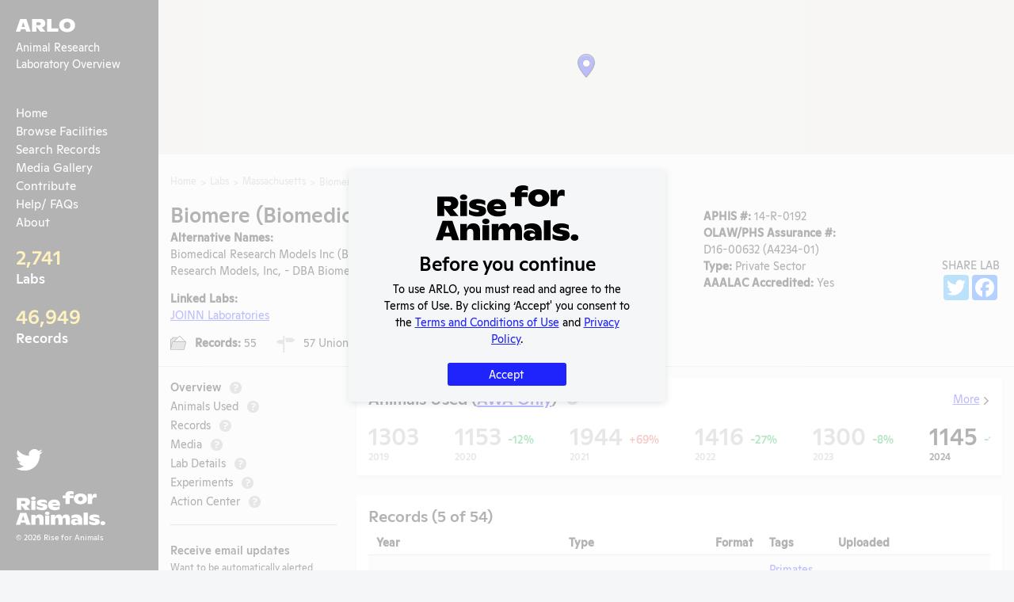

--- FILE ---
content_type: text/html; charset=utf-8
request_url: https://arlo.riseforanimals.org/entity/biomere-biomedical-research-models-inc-1224
body_size: 38490
content:
<!doctype html>
<html data-n-head-ssr lang="en-US" data-n-head="%7B%22lang%22:%7B%22ssr%22:%22en-US%22%7D%7D">
  <head >
    <title>Biomere (Biomedical Research Models, Inc.) | Animal Research Laboratory Overview (ARLO)</title><meta data-n-head="ssr" charset="utf-8"><meta data-n-head="ssr" name="viewport" content="width=device-width, initial-scale=1, maximum-scale=1, user-scalable=0&quot;"><meta data-n-head="ssr" data-hid="description" name="description" content="We’re on a mission to save animals from suffering."><meta data-n-head="ssr" property="og:description" content="We’re on a mission to save animals from suffering."><meta data-n-head="ssr" name="twitter:description" content="We’re on a mission to save animals from suffering."><meta data-n-head="ssr" property="og:locale" content="en_US"><meta data-n-head="ssr" property="og:type" content="website"><meta data-n-head="ssr" property="og:image" content="https://arlo.riseforanimals.org/assets/img/social.png"><meta data-n-head="ssr" property="og:image:secure_url" content="https://arlo.riseforanimals.org/assets/img/social.png"><meta data-n-head="ssr" property="og:image:width" content="1200"><meta data-n-head="ssr" property="og:image:height" content="630"><meta data-n-head="ssr" property="og:site_name" content="arlo.riseforanimals.org"><meta data-n-head="ssr" name="twitter:card" content="https://arlo.riseforanimals.org/assets/img/social.png"><meta data-n-head="ssr" name="twitter:image" content="https://arlo.riseforanimals.org/assets/img/social.png"><meta data-n-head="ssr" property="og:title" content="Biomere (Biomedical Research Models, Inc.) | Animal Research Laboratory Overview (ARLO)" data-hid="og:title"><meta data-n-head="ssr" property="og:url" content="https://arlo.riseforanimals.org/entity/biomere-biomedical-research-models-inc-1224" data-hid="og:url"><meta data-n-head="ssr" name="twitter:title" content="Biomere (Biomedical Research Models, Inc.) | Animal Research Laboratory Overview (ARLO)" data-hid="twitter:title"><link data-n-head="ssr" rel="icon" type="image/x-icon" href="/favicon.png"><link data-n-head="ssr" rel="canonical" href="https://arlo.riseforanimals.org/entity/biomere-biomedical-research-models-inc-1224"><script data-n-head="ssr" src="https://static.addtoany.com/menu/page.js"></script><script data-n-head="ssr" defer src="https://platform.twitter.com/widgets.js"></script><link rel="preload" href="/_nuxt/runtime.e049f73.js" as="script"><link rel="preload" href="/_nuxt/vendors/commons.bd89fc9.js" as="script"><link rel="preload" href="/_nuxt/app.bd4a1b0.js" as="script"><style data-vue-ssr-id="1e806feb:0 fd0ea770:0 84e2e330:0 e622d370:0 3191d5ad:0 fadade5a:0">.blueimp-gallery,.blueimp-gallery>.slides>.slide>.slide-content,.blueimp-gallery>.slides>.slide>.slide-content>img{position:absolute;top:0;right:0;bottom:0;left:0;transition:opacity .2s linear;-webkit-backface-visibility:hidden;backface-visibility:hidden;-moz-backface-visibility:hidden}.blueimp-gallery>.slides>.slide>.slide-content,.blueimp-gallery>.slides>.slide>.slide-content>img{margin:auto;width:auto;height:auto;max-width:100%;max-height:100%;opacity:1}.blueimp-gallery{position:fixed;z-index:999999;overflow:hidden;background:#000;opacity:0;display:none;direction:ltr;touch-action:pinch-zoom}.blueimp-gallery-carousel{position:relative;z-index:auto;margin:1em auto;padding-bottom:56.25%;box-shadow:0 0 4px rgba(0,0,0,.1);touch-action:pan-y pinch-zoom;display:block}.blueimp-gallery-display{display:block;opacity:1}.blueimp-gallery>.slides{position:relative;height:100%;overflow:hidden}.blueimp-gallery-carousel>.slides{position:absolute}.blueimp-gallery>.slides>.slide{visibility:hidden;position:relative;float:left;height:100%;text-align:center;transition-timing-function:cubic-bezier(.645,.045,.355,1)}.blueimp-gallery>.slides>.slide-active,.blueimp-gallery>.slides>.slide-next,.blueimp-gallery>.slides>.slide-prev{visibility:visible}.blueimp-gallery>.slides>.slide-loading{background:url([data-uri]) 50% no-repeat;background-size:64px 64px}.blueimp-gallery-smil>.slides>.slide-loading{background-image:url(/_nuxt/img/loading.4d899f9e.4d899f9.svg)}.blueimp-gallery>.slides>.slide-loading>.slide-content{opacity:0}.blueimp-gallery>.slides>.slide-error{background:url([data-uri]) 50% no-repeat}.blueimp-gallery-svgasimg>.slides>.slide-error{background-image:url([data-uri])}.blueimp-gallery>.slides>.slide-error>.slide-content{display:none}.blueimp-gallery>.next,.blueimp-gallery>.prev{position:absolute;top:50%;left:15px;width:40px;height:40px;margin-top:-23px;font-family:Helvetica Neue,Helvetica,Arial,sans-serif;font-size:60px;font-weight:100;line-height:30px;color:#fff;text-decoration:none;text-shadow:0 0 2px #000;text-align:center;background:#222;background:rgba(0,0,0,.5);box-sizing:content-box;border:3px solid #fff;border-radius:23px;opacity:.5;cursor:pointer;display:none}.blueimp-gallery>.next{left:auto;right:15px}.blueimp-gallery>.close,.blueimp-gallery>.title{position:absolute;top:15px;left:15px;margin:0 40px 0 0;font-size:20px;line-height:30px;color:#fff;text-shadow:0 0 2px #000;opacity:.8;display:none}.blueimp-gallery>.close{padding:15px;right:15px;left:auto;margin:-15px;font-size:30px;text-decoration:none;cursor:pointer}.blueimp-gallery>.play-pause{position:absolute;right:15px;bottom:15px;width:30px;height:30px;background:url([data-uri]) 0 0 no-repeat;cursor:pointer;opacity:.5;display:none}.blueimp-gallery-svgasimg>.play-pause{background-image:url([data-uri])}.blueimp-gallery-playing>.play-pause{background-position:-30px 0}.blueimp-gallery-controls>.close,.blueimp-gallery-controls>.next,.blueimp-gallery-controls>.play-pause,.blueimp-gallery-controls>.prev,.blueimp-gallery-controls>.title{display:block;transform:translateZ(0)}.blueimp-gallery-left>.prev,.blueimp-gallery-right>.next,.blueimp-gallery-single>.next,.blueimp-gallery-single>.play-pause,.blueimp-gallery-single>.prev{display:none}.blueimp-gallery>.close,.blueimp-gallery>.next,.blueimp-gallery>.play-pause,.blueimp-gallery>.prev,.blueimp-gallery>.slides>.slide>.slide-content{-webkit-user-select:none;-moz-user-select:none;-ms-user-select:none;user-select:none}.blueimp-gallery>.close:hover,.blueimp-gallery>.next:hover,.blueimp-gallery>.play-pause:hover,.blueimp-gallery>.prev:hover,.blueimp-gallery>.title:hover{color:#fff;opacity:1}*+html .blueimp-gallery>.slides>.slide{min-height:300px}*+html .blueimp-gallery>.slides>.slide>.slide-content,*+html .blueimp-gallery>.slides>.slide>.slide-content>img{position:relative}@supports ((-o-object-fit:contain) or (object-fit:contain)){.blueimp-gallery-contain>.slides>.slide>.slide-content,.blueimp-gallery-contain>.slides>.slide>.slide-content>img{width:100%;height:100%;-o-object-fit:contain;object-fit:contain}}@media (prefers-color-scheme:light){.blueimp-gallery-carousel{background:#fff}}.blueimp-gallery>.indicator{position:absolute;top:auto;right:15px;bottom:15px;left:15px;margin:0 40px;padding:0;list-style:none;text-align:center;line-height:10px;display:none;-webkit-user-select:none;-moz-user-select:none;-ms-user-select:none;user-select:none}.blueimp-gallery>.indicator>li{display:inline-block;position:relative;width:9px;height:9px;margin:6px 3px 0;box-sizing:content-box;border:1px solid transparent;background:#ccc;background:hsla(0,0%,100%,.25) 50% no-repeat;border-radius:5px;box-shadow:0 0 2px #000;opacity:.5;cursor:pointer}*+html .blueimp-gallery>.indicator>li{display:inline}.blueimp-gallery>.indicator>.active,.blueimp-gallery>.indicator>li:hover{background-color:#fff;border-color:#fff;opacity:1}.blueimp-gallery>.indicator>li:after{opacity:0;display:block;position:absolute;content:"";top:-5em;left:4px;width:75px;height:75px;transition:transform .6s ease-out,opacity .4s ease-out;transform:translateX(-50%) translateY(0) translateZ(0);pointer-events:none}.blueimp-gallery>.indicator>li:hover:after{opacity:1;border-radius:50%;background:inherit;transform:translateX(-50%) translateY(-5px) translateZ(0)}.blueimp-gallery>.indicator>.active:after{display:none}.blueimp-gallery-controls>.indicator{display:block;transform:translateZ(0)}.blueimp-gallery-single>.indicator{display:none}.blueimp-gallery>.slides>.slide>.video-content>.video-cover,.blueimp-gallery>.slides>.slide>.video-content>iframe,.blueimp-gallery>.slides>.slide>.video-content>video{position:absolute;top:0;left:0;width:100%;height:100%;border:none}.blueimp-gallery>.slides>.slide>.video-content>.video-cover{background:50% no-repeat;background-size:contain}.blueimp-gallery>.slides>.slide>.video-iframe>.video-cover{background-color:#000;background-color:rgba(0,0,0,.7)}.blueimp-gallery>.slides>.slide>.video-content>.video-play{position:absolute;top:50%;right:0;left:0;margin:-64px auto 0;width:128px;height:128px;background:url([data-uri]) 50% no-repeat;opacity:.8;cursor:pointer}.blueimp-gallery-svgasimg>.slides>.slide>.video-content>.video-play{background-image:url([data-uri])}.blueimp-gallery>.slides>.slide>.video-playing>.video-cover,.blueimp-gallery>.slides>.slide>.video-playing>.video-play{display:none}.blueimp-gallery>.slides>.slide>.video-loading>.video-play{background:url([data-uri]) 50% no-repeat;background-size:64px 64px}.blueimp-gallery-smil>.slides>.slide>.video-loading>.video-play{background-image:url(/_nuxt/img/loading.4d899f9e.4d899f9.svg)}*+html .blueimp-gallery>.slides>.slide>.video-content{height:100%}*+html .blueimp-gallery>.slides>.slide>.video-content>.video-play{left:50%;margin-left:-64px}.blueimp-gallery>.slides>.slide>.video-content>.video-play:hover{opacity:1}.blueimp-gallery .toolbar{position:absolute;right:1rem;top:1rem}.blueimp-gallery .caption-panel{background:#000;bottom:0;color:#fff;display:block;left:50%;opacity:.7;position:absolute;text-align:center;transform:translate(-50%);width:100%}.blueimp-gallery .caption-panel .caption{width:60%;margin:.5rem auto}.blueimp-gallery .caption-panel .caption-edit{position:absolute;bottom:1rem;right:1rem}.blueimp-gallery .caption-panel textarea{margin:1rem;padding:.5rem;width:40%}.blueimp-gallery .control.button{margin:.3rem}
/*! Bootstrap Reboot v4.3.1 (https://getbootstrap.com/)*/*,:after,:before{box-sizing:border-box}body{margin:0;font-family:-apple-system,BlinkMacSystemFont,"Segoe UI",Roboto,"Helvetica Neue",Arial,"Noto Sans",sans-serif,"Apple Color Emoji","Segoe UI Emoji","Segoe UI Symbol","Noto Color Emoji";font-size:1rem;font-weight:400;line-height:1.5;color:#212529;background-color:#fff;-webkit-text-size-adjust:100%;-webkit-tap-highlight-color:transparent}[tabindex="-1"]:focus:not(.focus-visible),[tabindex="-1"]:focus:not(:focus-visible){outline:0!important}hr{margin:1rem 0;color:inherit;background-color:currentColor;border:0;opacity:.25}hr:not([size]){height:1px}h1,h2,h3,h4,h5,h6{margin-top:0;margin-bottom:.5rem;font-weight:500;line-height:1.2}h1{font-size:calc(1.375rem + 1.5vw)}@media (min-width:1200px){h1{font-size:2.5rem}}h2{font-size:calc(1.325rem + .9vw)}@media (min-width:1200px){h2{font-size:2rem}}h3{font-size:calc(1.3rem + .6vw)}@media (min-width:1200px){h3{font-size:1.75rem}}h4{font-size:calc(1.275rem + .3vw)}@media (min-width:1200px){h4{font-size:1.5rem}}h5{font-size:1.25rem}h6{font-size:1rem}p{margin-top:0;margin-bottom:1rem}abbr[data-original-title],abbr[title]{text-decoration:underline;-webkit-text-decoration:underline dotted;text-decoration:underline dotted;cursor:help;-webkit-text-decoration-skip-ink:none;text-decoration-skip-ink:none}address{margin-bottom:1rem;font-style:normal;line-height:inherit}ol,ul{padding-left:2rem}dl,ol,ul{margin-top:0;margin-bottom:1rem}ol ol,ol ul,ul ol,ul ul{margin-bottom:0}dt{font-weight:700}dd{margin-bottom:.5rem;margin-left:0}blockquote{margin:0 0 1rem}b,strong{font-weight:bolder}small{font-size:.875em}mark{padding:.2em;background-color:#fcf8e3}sub,sup{position:relative;font-size:.75em;line-height:0;vertical-align:baseline}sub{bottom:-.25em}sup{top:-.5em}a{color:#0d6efd;text-decoration:underline}a:hover{color:#024dbc}a:not([href]),a:not([href]):hover{color:inherit;text-decoration:none}code,kbd,pre,samp{font-family:SFMono-Regular,Menlo,Monaco,Consolas,"Liberation Mono","Courier New",monospace;font-size:1em}pre{display:block;margin-top:0;margin-bottom:1rem;overflow:auto;font-size:.875em}pre code{font-size:inherit;color:inherit;word-break:normal}code{font-size:.875em;color:#d63384;word-wrap:break-word}a>code{color:inherit}kbd{padding:.2rem .4rem;font-size:.875em;color:#fff;background-color:#212529;border-radius:.2rem}kbd kbd{padding:0;font-size:1em;font-weight:700}figure{margin:0 0 1rem}img,svg{vertical-align:middle}table{caption-side:bottom;border-collapse:collapse}caption{padding-top:.5rem;padding-bottom:.5rem;color:#6c757d;text-align:left}th{text-align:inherit;text-align:-webkit-match-parent}label{display:inline-block;margin-bottom:.5rem}button{border-radius:0}button:focus{outline:1px dotted;outline:5px auto -webkit-focus-ring-color}button,input,optgroup,select,textarea{margin:0;font-family:inherit;font-size:inherit;line-height:inherit}button,input{overflow:visible}button,select{text-transform:none}select{word-wrap:normal}[list]::-webkit-calendar-picker-indicator{display:none}[type=button],[type=reset],[type=submit],button{-webkit-appearance:button}[type=button]:not(:disabled),[type=reset]:not(:disabled),[type=submit]:not(:disabled),button:not(:disabled){cursor:pointer}::-moz-focus-inner{padding:0;border-style:none}input[type=date],input[type=datetime-local],input[type=month],input[type=time]{-webkit-appearance:textfield}textarea{resize:vertical}fieldset{min-width:0;padding:0;margin:0;border:0}legend{float:left;width:100%;padding:0;margin-bottom:.5rem;font-size:calc(1.275rem + .3vw);line-height:inherit;white-space:normal}@media (min-width:1200px){legend{font-size:1.5rem}}legend+*{clear:left}::-webkit-datetime-edit-day-field,::-webkit-datetime-edit-fields-wrapper,::-webkit-datetime-edit-hour-field,::-webkit-datetime-edit-minute,::-webkit-datetime-edit-month-field,::-webkit-datetime-edit-text,::-webkit-datetime-edit-year-field{padding:0}::-webkit-inner-spin-button{height:auto}[type=search]{outline-offset:-2px;-webkit-appearance:textfield}::-webkit-search-decoration{-webkit-appearance:none}::-webkit-color-swatch-wrapper{padding:0}::-webkit-file-upload-button{font:inherit;-webkit-appearance:button}output{display:inline-block}summary{display:list-item;cursor:pointer}progress{vertical-align:baseline}[hidden]{display:none!important}
 /*! Bootstrap Grid v4.4.1 (https://getbootstrap.com/) */html{box-sizing:border-box;-ms-overflow-style:scrollbar}*,:after,:before{box-sizing:inherit}.container{width:100%;padding-right:15px;padding-left:15px;margin-right:auto;margin-left:auto}@media (min-width:576px){.container{max-width:540px}}@media (min-width:768px){.container{max-width:720px}}@media (min-width:992px){.container{max-width:960px}}@media (min-width:1200px){.container{max-width:1140px}}.container-fluid,.container-lg,.container-md,.container-sm,.container-xl{width:100%;padding-right:15px;padding-left:15px;margin-right:auto;margin-left:auto}@media (min-width:576px){.container,.container-sm{max-width:540px}}@media (min-width:768px){.container,.container-md,.container-sm{max-width:720px}}@media (min-width:992px){.container,.container-lg,.container-md,.container-sm{max-width:960px}}@media (min-width:1200px){.container,.container-lg,.container-md,.container-sm,.container-xl{max-width:1140px}}.row{display:flex;flex-wrap:wrap;margin-right:-15px;margin-left:-15px}.no-gutters{margin-right:0;margin-left:0}.no-gutters>.col,.no-gutters>[class*=col-]{padding-right:0;padding-left:0}.col,.col-1,.col-2,.col-3,.col-4,.col-5,.col-6,.col-7,.col-8,.col-9,.col-10,.col-11,.col-12,.col-auto,.col-lg,.col-lg-1,.col-lg-2,.col-lg-3,.col-lg-4,.col-lg-5,.col-lg-6,.col-lg-7,.col-lg-8,.col-lg-9,.col-lg-10,.col-lg-11,.col-lg-12,.col-lg-auto,.col-md,.col-md-1,.col-md-2,.col-md-3,.col-md-4,.col-md-5,.col-md-6,.col-md-7,.col-md-8,.col-md-9,.col-md-10,.col-md-11,.col-md-12,.col-md-auto,.col-sm,.col-sm-1,.col-sm-2,.col-sm-3,.col-sm-4,.col-sm-5,.col-sm-6,.col-sm-7,.col-sm-8,.col-sm-9,.col-sm-10,.col-sm-11,.col-sm-12,.col-sm-auto,.col-xl,.col-xl-1,.col-xl-2,.col-xl-3,.col-xl-4,.col-xl-5,.col-xl-6,.col-xl-7,.col-xl-8,.col-xl-9,.col-xl-10,.col-xl-11,.col-xl-12,.col-xl-auto{position:relative;width:100%;padding-right:15px;padding-left:15px}.col{flex-basis:0;flex-grow:1;max-width:100%}.row-cols-1>*{flex:0 0 100%;max-width:100%}.row-cols-2>*{flex:0 0 50%;max-width:50%}.row-cols-3>*{flex:0 0 33.333333%;max-width:33.333333%}.row-cols-4>*{flex:0 0 25%;max-width:25%}.row-cols-5>*{flex:0 0 20%;max-width:20%}.row-cols-6>*{flex:0 0 16.666667%;max-width:16.666667%}.col-auto{flex:0 0 auto;width:auto;max-width:100%}.col-1{flex:0 0 8.333333%;max-width:8.333333%}.col-2{flex:0 0 16.666667%;max-width:16.666667%}.col-3{flex:0 0 25%;max-width:25%}.col-4{flex:0 0 33.333333%;max-width:33.333333%}.col-5{flex:0 0 41.666667%;max-width:41.666667%}.col-6{flex:0 0 50%;max-width:50%}.col-7{flex:0 0 58.333333%;max-width:58.333333%}.col-8{flex:0 0 66.666667%;max-width:66.666667%}.col-9{flex:0 0 75%;max-width:75%}.col-10{flex:0 0 83.333333%;max-width:83.333333%}.col-11{flex:0 0 91.666667%;max-width:91.666667%}.col-12{flex:0 0 100%;max-width:100%}.order-first{order:-1}.order-last{order:13}.order-0{order:0}.order-1{order:1}.order-2{order:2}.order-3{order:3}.order-4{order:4}.order-5{order:5}.order-6{order:6}.order-7{order:7}.order-8{order:8}.order-9{order:9}.order-10{order:10}.order-11{order:11}.order-12{order:12}.offset-1{margin-left:8.333333%}.offset-2{margin-left:16.666667%}.offset-3{margin-left:25%}.offset-4{margin-left:33.333333%}.offset-5{margin-left:41.666667%}.offset-6{margin-left:50%}.offset-7{margin-left:58.333333%}.offset-8{margin-left:66.666667%}.offset-9{margin-left:75%}.offset-10{margin-left:83.333333%}.offset-11{margin-left:91.666667%}@media (min-width:576px){.col-sm{flex-basis:0;flex-grow:1;max-width:100%}.row-cols-sm-1>*{flex:0 0 100%;max-width:100%}.row-cols-sm-2>*{flex:0 0 50%;max-width:50%}.row-cols-sm-3>*{flex:0 0 33.333333%;max-width:33.333333%}.row-cols-sm-4>*{flex:0 0 25%;max-width:25%}.row-cols-sm-5>*{flex:0 0 20%;max-width:20%}.row-cols-sm-6>*{flex:0 0 16.666667%;max-width:16.666667%}.col-sm-auto{flex:0 0 auto;width:auto;max-width:100%}.col-sm-1{flex:0 0 8.333333%;max-width:8.333333%}.col-sm-2{flex:0 0 16.666667%;max-width:16.666667%}.col-sm-3{flex:0 0 25%;max-width:25%}.col-sm-4{flex:0 0 33.333333%;max-width:33.333333%}.col-sm-5{flex:0 0 41.666667%;max-width:41.666667%}.col-sm-6{flex:0 0 50%;max-width:50%}.col-sm-7{flex:0 0 58.333333%;max-width:58.333333%}.col-sm-8{flex:0 0 66.666667%;max-width:66.666667%}.col-sm-9{flex:0 0 75%;max-width:75%}.col-sm-10{flex:0 0 83.333333%;max-width:83.333333%}.col-sm-11{flex:0 0 91.666667%;max-width:91.666667%}.col-sm-12{flex:0 0 100%;max-width:100%}.order-sm-first{order:-1}.order-sm-last{order:13}.order-sm-0{order:0}.order-sm-1{order:1}.order-sm-2{order:2}.order-sm-3{order:3}.order-sm-4{order:4}.order-sm-5{order:5}.order-sm-6{order:6}.order-sm-7{order:7}.order-sm-8{order:8}.order-sm-9{order:9}.order-sm-10{order:10}.order-sm-11{order:11}.order-sm-12{order:12}.offset-sm-0{margin-left:0}.offset-sm-1{margin-left:8.333333%}.offset-sm-2{margin-left:16.666667%}.offset-sm-3{margin-left:25%}.offset-sm-4{margin-left:33.333333%}.offset-sm-5{margin-left:41.666667%}.offset-sm-6{margin-left:50%}.offset-sm-7{margin-left:58.333333%}.offset-sm-8{margin-left:66.666667%}.offset-sm-9{margin-left:75%}.offset-sm-10{margin-left:83.333333%}.offset-sm-11{margin-left:91.666667%}}@media (min-width:768px){.col-md{flex-basis:0;flex-grow:1;max-width:100%}.row-cols-md-1>*{flex:0 0 100%;max-width:100%}.row-cols-md-2>*{flex:0 0 50%;max-width:50%}.row-cols-md-3>*{flex:0 0 33.333333%;max-width:33.333333%}.row-cols-md-4>*{flex:0 0 25%;max-width:25%}.row-cols-md-5>*{flex:0 0 20%;max-width:20%}.row-cols-md-6>*{flex:0 0 16.666667%;max-width:16.666667%}.col-md-auto{flex:0 0 auto;width:auto;max-width:100%}.col-md-1{flex:0 0 8.333333%;max-width:8.333333%}.col-md-2{flex:0 0 16.666667%;max-width:16.666667%}.col-md-3{flex:0 0 25%;max-width:25%}.col-md-4{flex:0 0 33.333333%;max-width:33.333333%}.col-md-5{flex:0 0 41.666667%;max-width:41.666667%}.col-md-6{flex:0 0 50%;max-width:50%}.col-md-7{flex:0 0 58.333333%;max-width:58.333333%}.col-md-8{flex:0 0 66.666667%;max-width:66.666667%}.col-md-9{flex:0 0 75%;max-width:75%}.col-md-10{flex:0 0 83.333333%;max-width:83.333333%}.col-md-11{flex:0 0 91.666667%;max-width:91.666667%}.col-md-12{flex:0 0 100%;max-width:100%}.order-md-first{order:-1}.order-md-last{order:13}.order-md-0{order:0}.order-md-1{order:1}.order-md-2{order:2}.order-md-3{order:3}.order-md-4{order:4}.order-md-5{order:5}.order-md-6{order:6}.order-md-7{order:7}.order-md-8{order:8}.order-md-9{order:9}.order-md-10{order:10}.order-md-11{order:11}.order-md-12{order:12}.offset-md-0{margin-left:0}.offset-md-1{margin-left:8.333333%}.offset-md-2{margin-left:16.666667%}.offset-md-3{margin-left:25%}.offset-md-4{margin-left:33.333333%}.offset-md-5{margin-left:41.666667%}.offset-md-6{margin-left:50%}.offset-md-7{margin-left:58.333333%}.offset-md-8{margin-left:66.666667%}.offset-md-9{margin-left:75%}.offset-md-10{margin-left:83.333333%}.offset-md-11{margin-left:91.666667%}}@media (min-width:992px){.col-lg{flex-basis:0;flex-grow:1;max-width:100%}.row-cols-lg-1>*{flex:0 0 100%;max-width:100%}.row-cols-lg-2>*{flex:0 0 50%;max-width:50%}.row-cols-lg-3>*{flex:0 0 33.333333%;max-width:33.333333%}.row-cols-lg-4>*{flex:0 0 25%;max-width:25%}.row-cols-lg-5>*{flex:0 0 20%;max-width:20%}.row-cols-lg-6>*{flex:0 0 16.666667%;max-width:16.666667%}.col-lg-auto{flex:0 0 auto;width:auto;max-width:100%}.col-lg-1{flex:0 0 8.333333%;max-width:8.333333%}.col-lg-2{flex:0 0 16.666667%;max-width:16.666667%}.col-lg-3{flex:0 0 25%;max-width:25%}.col-lg-4{flex:0 0 33.333333%;max-width:33.333333%}.col-lg-5{flex:0 0 41.666667%;max-width:41.666667%}.col-lg-6{flex:0 0 50%;max-width:50%}.col-lg-7{flex:0 0 58.333333%;max-width:58.333333%}.col-lg-8{flex:0 0 66.666667%;max-width:66.666667%}.col-lg-9{flex:0 0 75%;max-width:75%}.col-lg-10{flex:0 0 83.333333%;max-width:83.333333%}.col-lg-11{flex:0 0 91.666667%;max-width:91.666667%}.col-lg-12{flex:0 0 100%;max-width:100%}.order-lg-first{order:-1}.order-lg-last{order:13}.order-lg-0{order:0}.order-lg-1{order:1}.order-lg-2{order:2}.order-lg-3{order:3}.order-lg-4{order:4}.order-lg-5{order:5}.order-lg-6{order:6}.order-lg-7{order:7}.order-lg-8{order:8}.order-lg-9{order:9}.order-lg-10{order:10}.order-lg-11{order:11}.order-lg-12{order:12}.offset-lg-0{margin-left:0}.offset-lg-1{margin-left:8.333333%}.offset-lg-2{margin-left:16.666667%}.offset-lg-3{margin-left:25%}.offset-lg-4{margin-left:33.333333%}.offset-lg-5{margin-left:41.666667%}.offset-lg-6{margin-left:50%}.offset-lg-7{margin-left:58.333333%}.offset-lg-8{margin-left:66.666667%}.offset-lg-9{margin-left:75%}.offset-lg-10{margin-left:83.333333%}.offset-lg-11{margin-left:91.666667%}}@media (min-width:1200px){.col-xl{flex-basis:0;flex-grow:1;max-width:100%}.row-cols-xl-1>*{flex:0 0 100%;max-width:100%}.row-cols-xl-2>*{flex:0 0 50%;max-width:50%}.row-cols-xl-3>*{flex:0 0 33.333333%;max-width:33.333333%}.row-cols-xl-4>*{flex:0 0 25%;max-width:25%}.row-cols-xl-5>*{flex:0 0 20%;max-width:20%}.row-cols-xl-6>*{flex:0 0 16.666667%;max-width:16.666667%}.col-xl-auto{flex:0 0 auto;width:auto;max-width:100%}.col-xl-1{flex:0 0 8.333333%;max-width:8.333333%}.col-xl-2{flex:0 0 16.666667%;max-width:16.666667%}.col-xl-3{flex:0 0 25%;max-width:25%}.col-xl-4{flex:0 0 33.333333%;max-width:33.333333%}.col-xl-5{flex:0 0 41.666667%;max-width:41.666667%}.col-xl-6{flex:0 0 50%;max-width:50%}.col-xl-7{flex:0 0 58.333333%;max-width:58.333333%}.col-xl-8{flex:0 0 66.666667%;max-width:66.666667%}.col-xl-9{flex:0 0 75%;max-width:75%}.col-xl-10{flex:0 0 83.333333%;max-width:83.333333%}.col-xl-11{flex:0 0 91.666667%;max-width:91.666667%}.col-xl-12{flex:0 0 100%;max-width:100%}.order-xl-first{order:-1}.order-xl-last{order:13}.order-xl-0{order:0}.order-xl-1{order:1}.order-xl-2{order:2}.order-xl-3{order:3}.order-xl-4{order:4}.order-xl-5{order:5}.order-xl-6{order:6}.order-xl-7{order:7}.order-xl-8{order:8}.order-xl-9{order:9}.order-xl-10{order:10}.order-xl-11{order:11}.order-xl-12{order:12}.offset-xl-0{margin-left:0}.offset-xl-1{margin-left:8.333333%}.offset-xl-2{margin-left:16.666667%}.offset-xl-3{margin-left:25%}.offset-xl-4{margin-left:33.333333%}.offset-xl-5{margin-left:41.666667%}.offset-xl-6{margin-left:50%}.offset-xl-7{margin-left:58.333333%}.offset-xl-8{margin-left:66.666667%}.offset-xl-9{margin-left:75%}.offset-xl-10{margin-left:83.333333%}.offset-xl-11{margin-left:91.666667%}}.d-none{display:none!important}.d-inline{display:inline!important}.d-inline-block{display:inline-block!important}.d-block{display:block!important}.d-table{display:table!important}.d-table-row{display:table-row!important}.d-table-cell{display:table-cell!important}.d-flex{display:flex!important}.d-inline-flex{display:inline-flex!important}@media (min-width:576px){.d-sm-none{display:none!important}.d-sm-inline{display:inline!important}.d-sm-inline-block{display:inline-block!important}.d-sm-block{display:block!important}.d-sm-table{display:table!important}.d-sm-table-row{display:table-row!important}.d-sm-table-cell{display:table-cell!important}.d-sm-flex{display:flex!important}.d-sm-inline-flex{display:inline-flex!important}}@media (min-width:768px){.d-md-none{display:none!important}.d-md-inline{display:inline!important}.d-md-inline-block{display:inline-block!important}.d-md-block{display:block!important}.d-md-table{display:table!important}.d-md-table-row{display:table-row!important}.d-md-table-cell{display:table-cell!important}.d-md-flex{display:flex!important}.d-md-inline-flex{display:inline-flex!important}}@media (min-width:992px){.d-lg-none{display:none!important}.d-lg-inline{display:inline!important}.d-lg-inline-block{display:inline-block!important}.d-lg-block{display:block!important}.d-lg-table{display:table!important}.d-lg-table-row{display:table-row!important}.d-lg-table-cell{display:table-cell!important}.d-lg-flex{display:flex!important}.d-lg-inline-flex{display:inline-flex!important}}@media (min-width:1200px){.d-xl-none{display:none!important}.d-xl-inline{display:inline!important}.d-xl-inline-block{display:inline-block!important}.d-xl-block{display:block!important}.d-xl-table{display:table!important}.d-xl-table-row{display:table-row!important}.d-xl-table-cell{display:table-cell!important}.d-xl-flex{display:flex!important}.d-xl-inline-flex{display:inline-flex!important}}@media print{.d-print-none{display:none!important}.d-print-inline{display:inline!important}.d-print-inline-block{display:inline-block!important}.d-print-block{display:block!important}.d-print-table{display:table!important}.d-print-table-row{display:table-row!important}.d-print-table-cell{display:table-cell!important}.d-print-flex{display:flex!important}.d-print-inline-flex{display:inline-flex!important}}.flex-row{flex-direction:row!important}.flex-column{flex-direction:column!important}.flex-row-reverse{flex-direction:row-reverse!important}.flex-column-reverse{flex-direction:column-reverse!important}.flex-wrap{flex-wrap:wrap!important}.flex-nowrap{flex-wrap:nowrap!important}.flex-wrap-reverse{flex-wrap:wrap-reverse!important}.flex-fill{flex:1 1 auto!important}.flex-grow-0{flex-grow:0!important}.flex-grow-1{flex-grow:1!important}.flex-shrink-0{flex-shrink:0!important}.flex-shrink-1{flex-shrink:1!important}.justify-content-start{justify-content:flex-start!important}.justify-content-end{justify-content:flex-end!important}.justify-content-center{justify-content:center!important}.justify-content-between{justify-content:space-between!important}.justify-content-around{justify-content:space-around!important}.align-items-start{align-items:flex-start!important}.align-items-end{align-items:flex-end!important}.align-items-center{align-items:center!important}.align-items-baseline{align-items:baseline!important}.align-items-stretch{align-items:stretch!important}.align-content-start{align-content:flex-start!important}.align-content-end{align-content:flex-end!important}.align-content-center{align-content:center!important}.align-content-between{align-content:space-between!important}.align-content-around{align-content:space-around!important}.align-content-stretch{align-content:stretch!important}.align-self-auto{align-self:auto!important}.align-self-start{align-self:flex-start!important}.align-self-end{align-self:flex-end!important}.align-self-center{align-self:center!important}.align-self-baseline{align-self:baseline!important}.align-self-stretch{align-self:stretch!important}@media (min-width:576px){.flex-sm-row{flex-direction:row!important}.flex-sm-column{flex-direction:column!important}.flex-sm-row-reverse{flex-direction:row-reverse!important}.flex-sm-column-reverse{flex-direction:column-reverse!important}.flex-sm-wrap{flex-wrap:wrap!important}.flex-sm-nowrap{flex-wrap:nowrap!important}.flex-sm-wrap-reverse{flex-wrap:wrap-reverse!important}.flex-sm-fill{flex:1 1 auto!important}.flex-sm-grow-0{flex-grow:0!important}.flex-sm-grow-1{flex-grow:1!important}.flex-sm-shrink-0{flex-shrink:0!important}.flex-sm-shrink-1{flex-shrink:1!important}.justify-content-sm-start{justify-content:flex-start!important}.justify-content-sm-end{justify-content:flex-end!important}.justify-content-sm-center{justify-content:center!important}.justify-content-sm-between{justify-content:space-between!important}.justify-content-sm-around{justify-content:space-around!important}.align-items-sm-start{align-items:flex-start!important}.align-items-sm-end{align-items:flex-end!important}.align-items-sm-center{align-items:center!important}.align-items-sm-baseline{align-items:baseline!important}.align-items-sm-stretch{align-items:stretch!important}.align-content-sm-start{align-content:flex-start!important}.align-content-sm-end{align-content:flex-end!important}.align-content-sm-center{align-content:center!important}.align-content-sm-between{align-content:space-between!important}.align-content-sm-around{align-content:space-around!important}.align-content-sm-stretch{align-content:stretch!important}.align-self-sm-auto{align-self:auto!important}.align-self-sm-start{align-self:flex-start!important}.align-self-sm-end{align-self:flex-end!important}.align-self-sm-center{align-self:center!important}.align-self-sm-baseline{align-self:baseline!important}.align-self-sm-stretch{align-self:stretch!important}}@media (min-width:768px){.flex-md-row{flex-direction:row!important}.flex-md-column{flex-direction:column!important}.flex-md-row-reverse{flex-direction:row-reverse!important}.flex-md-column-reverse{flex-direction:column-reverse!important}.flex-md-wrap{flex-wrap:wrap!important}.flex-md-nowrap{flex-wrap:nowrap!important}.flex-md-wrap-reverse{flex-wrap:wrap-reverse!important}.flex-md-fill{flex:1 1 auto!important}.flex-md-grow-0{flex-grow:0!important}.flex-md-grow-1{flex-grow:1!important}.flex-md-shrink-0{flex-shrink:0!important}.flex-md-shrink-1{flex-shrink:1!important}.justify-content-md-start{justify-content:flex-start!important}.justify-content-md-end{justify-content:flex-end!important}.justify-content-md-center{justify-content:center!important}.justify-content-md-between{justify-content:space-between!important}.justify-content-md-around{justify-content:space-around!important}.align-items-md-start{align-items:flex-start!important}.align-items-md-end{align-items:flex-end!important}.align-items-md-center{align-items:center!important}.align-items-md-baseline{align-items:baseline!important}.align-items-md-stretch{align-items:stretch!important}.align-content-md-start{align-content:flex-start!important}.align-content-md-end{align-content:flex-end!important}.align-content-md-center{align-content:center!important}.align-content-md-between{align-content:space-between!important}.align-content-md-around{align-content:space-around!important}.align-content-md-stretch{align-content:stretch!important}.align-self-md-auto{align-self:auto!important}.align-self-md-start{align-self:flex-start!important}.align-self-md-end{align-self:flex-end!important}.align-self-md-center{align-self:center!important}.align-self-md-baseline{align-self:baseline!important}.align-self-md-stretch{align-self:stretch!important}}@media (min-width:992px){.flex-lg-row{flex-direction:row!important}.flex-lg-column{flex-direction:column!important}.flex-lg-row-reverse{flex-direction:row-reverse!important}.flex-lg-column-reverse{flex-direction:column-reverse!important}.flex-lg-wrap{flex-wrap:wrap!important}.flex-lg-nowrap{flex-wrap:nowrap!important}.flex-lg-wrap-reverse{flex-wrap:wrap-reverse!important}.flex-lg-fill{flex:1 1 auto!important}.flex-lg-grow-0{flex-grow:0!important}.flex-lg-grow-1{flex-grow:1!important}.flex-lg-shrink-0{flex-shrink:0!important}.flex-lg-shrink-1{flex-shrink:1!important}.justify-content-lg-start{justify-content:flex-start!important}.justify-content-lg-end{justify-content:flex-end!important}.justify-content-lg-center{justify-content:center!important}.justify-content-lg-between{justify-content:space-between!important}.justify-content-lg-around{justify-content:space-around!important}.align-items-lg-start{align-items:flex-start!important}.align-items-lg-end{align-items:flex-end!important}.align-items-lg-center{align-items:center!important}.align-items-lg-baseline{align-items:baseline!important}.align-items-lg-stretch{align-items:stretch!important}.align-content-lg-start{align-content:flex-start!important}.align-content-lg-end{align-content:flex-end!important}.align-content-lg-center{align-content:center!important}.align-content-lg-between{align-content:space-between!important}.align-content-lg-around{align-content:space-around!important}.align-content-lg-stretch{align-content:stretch!important}.align-self-lg-auto{align-self:auto!important}.align-self-lg-start{align-self:flex-start!important}.align-self-lg-end{align-self:flex-end!important}.align-self-lg-center{align-self:center!important}.align-self-lg-baseline{align-self:baseline!important}.align-self-lg-stretch{align-self:stretch!important}}@media (min-width:1200px){.flex-xl-row{flex-direction:row!important}.flex-xl-column{flex-direction:column!important}.flex-xl-row-reverse{flex-direction:row-reverse!important}.flex-xl-column-reverse{flex-direction:column-reverse!important}.flex-xl-wrap{flex-wrap:wrap!important}.flex-xl-nowrap{flex-wrap:nowrap!important}.flex-xl-wrap-reverse{flex-wrap:wrap-reverse!important}.flex-xl-fill{flex:1 1 auto!important}.flex-xl-grow-0{flex-grow:0!important}.flex-xl-grow-1{flex-grow:1!important}.flex-xl-shrink-0{flex-shrink:0!important}.flex-xl-shrink-1{flex-shrink:1!important}.justify-content-xl-start{justify-content:flex-start!important}.justify-content-xl-end{justify-content:flex-end!important}.justify-content-xl-center{justify-content:center!important}.justify-content-xl-between{justify-content:space-between!important}.justify-content-xl-around{justify-content:space-around!important}.align-items-xl-start{align-items:flex-start!important}.align-items-xl-end{align-items:flex-end!important}.align-items-xl-center{align-items:center!important}.align-items-xl-baseline{align-items:baseline!important}.align-items-xl-stretch{align-items:stretch!important}.align-content-xl-start{align-content:flex-start!important}.align-content-xl-end{align-content:flex-end!important}.align-content-xl-center{align-content:center!important}.align-content-xl-between{align-content:space-between!important}.align-content-xl-around{align-content:space-around!important}.align-content-xl-stretch{align-content:stretch!important}.align-self-xl-auto{align-self:auto!important}.align-self-xl-start{align-self:flex-start!important}.align-self-xl-end{align-self:flex-end!important}.align-self-xl-center{align-self:center!important}.align-self-xl-baseline{align-self:baseline!important}.align-self-xl-stretch{align-self:stretch!important}}.m-0{margin:0!important}.mt-0,.my-0{margin-top:0!important}.mr-0,.mx-0{margin-right:0!important}.mb-0,.my-0{margin-bottom:0!important}.ml-0,.mx-0{margin-left:0!important}.m-1{margin:.25rem!important}.mt-1,.my-1{margin-top:.25rem!important}.mr-1,.mx-1{margin-right:.25rem!important}.mb-1,.my-1{margin-bottom:.25rem!important}.ml-1,.mx-1{margin-left:.25rem!important}.m-2{margin:.5rem!important}.mt-2,.my-2{margin-top:.5rem!important}.mr-2,.mx-2{margin-right:.5rem!important}.mb-2,.my-2{margin-bottom:.5rem!important}.ml-2,.mx-2{margin-left:.5rem!important}.m-3{margin:1rem!important}.mt-3,.my-3{margin-top:1rem!important}.mr-3,.mx-3{margin-right:1rem!important}.mb-3,.my-3{margin-bottom:1rem!important}.ml-3,.mx-3{margin-left:1rem!important}.m-4{margin:1.5rem!important}.mt-4,.my-4{margin-top:1.5rem!important}.mr-4,.mx-4{margin-right:1.5rem!important}.mb-4,.my-4{margin-bottom:1.5rem!important}.ml-4,.mx-4{margin-left:1.5rem!important}.m-5{margin:3rem!important}.mt-5,.my-5{margin-top:3rem!important}.mr-5,.mx-5{margin-right:3rem!important}.mb-5,.my-5{margin-bottom:3rem!important}.ml-5,.mx-5{margin-left:3rem!important}.p-0{padding:0!important}.pt-0,.py-0{padding-top:0!important}.pr-0,.px-0{padding-right:0!important}.pb-0,.py-0{padding-bottom:0!important}.pl-0,.px-0{padding-left:0!important}.p-1{padding:.25rem!important}.pt-1,.py-1{padding-top:.25rem!important}.pr-1,.px-1{padding-right:.25rem!important}.pb-1,.py-1{padding-bottom:.25rem!important}.pl-1,.px-1{padding-left:.25rem!important}.p-2{padding:.5rem!important}.pt-2,.py-2{padding-top:.5rem!important}.pr-2,.px-2{padding-right:.5rem!important}.pb-2,.py-2{padding-bottom:.5rem!important}.pl-2,.px-2{padding-left:.5rem!important}.p-3{padding:1rem!important}.pt-3,.py-3{padding-top:1rem!important}.pr-3,.px-3{padding-right:1rem!important}.pb-3,.py-3{padding-bottom:1rem!important}.pl-3,.px-3{padding-left:1rem!important}.p-4{padding:1.5rem!important}.pt-4,.py-4{padding-top:1.5rem!important}.pr-4,.px-4{padding-right:1.5rem!important}.pb-4,.py-4{padding-bottom:1.5rem!important}.pl-4,.px-4{padding-left:1.5rem!important}.p-5{padding:3rem!important}.pt-5,.py-5{padding-top:3rem!important}.pr-5,.px-5{padding-right:3rem!important}.pb-5,.py-5{padding-bottom:3rem!important}.pl-5,.px-5{padding-left:3rem!important}.m-n1{margin:-.25rem!important}.mt-n1,.my-n1{margin-top:-.25rem!important}.mr-n1,.mx-n1{margin-right:-.25rem!important}.mb-n1,.my-n1{margin-bottom:-.25rem!important}.ml-n1,.mx-n1{margin-left:-.25rem!important}.m-n2{margin:-.5rem!important}.mt-n2,.my-n2{margin-top:-.5rem!important}.mr-n2,.mx-n2{margin-right:-.5rem!important}.mb-n2,.my-n2{margin-bottom:-.5rem!important}.ml-n2,.mx-n2{margin-left:-.5rem!important}.m-n3{margin:-1rem!important}.mt-n3,.my-n3{margin-top:-1rem!important}.mr-n3,.mx-n3{margin-right:-1rem!important}.mb-n3,.my-n3{margin-bottom:-1rem!important}.ml-n3,.mx-n3{margin-left:-1rem!important}.m-n4{margin:-1.5rem!important}.mt-n4,.my-n4{margin-top:-1.5rem!important}.mr-n4,.mx-n4{margin-right:-1.5rem!important}.mb-n4,.my-n4{margin-bottom:-1.5rem!important}.ml-n4,.mx-n4{margin-left:-1.5rem!important}.m-n5{margin:-3rem!important}.mt-n5,.my-n5{margin-top:-3rem!important}.mr-n5,.mx-n5{margin-right:-3rem!important}.mb-n5,.my-n5{margin-bottom:-3rem!important}.ml-n5,.mx-n5{margin-left:-3rem!important}.m-auto{margin:auto!important}.mt-auto,.my-auto{margin-top:auto!important}.mr-auto,.mx-auto{margin-right:auto!important}.mb-auto,.my-auto{margin-bottom:auto!important}.ml-auto,.mx-auto{margin-left:auto!important}@media (min-width:576px){.m-sm-0{margin:0!important}.mt-sm-0,.my-sm-0{margin-top:0!important}.mr-sm-0,.mx-sm-0{margin-right:0!important}.mb-sm-0,.my-sm-0{margin-bottom:0!important}.ml-sm-0,.mx-sm-0{margin-left:0!important}.m-sm-1{margin:.25rem!important}.mt-sm-1,.my-sm-1{margin-top:.25rem!important}.mr-sm-1,.mx-sm-1{margin-right:.25rem!important}.mb-sm-1,.my-sm-1{margin-bottom:.25rem!important}.ml-sm-1,.mx-sm-1{margin-left:.25rem!important}.m-sm-2{margin:.5rem!important}.mt-sm-2,.my-sm-2{margin-top:.5rem!important}.mr-sm-2,.mx-sm-2{margin-right:.5rem!important}.mb-sm-2,.my-sm-2{margin-bottom:.5rem!important}.ml-sm-2,.mx-sm-2{margin-left:.5rem!important}.m-sm-3{margin:1rem!important}.mt-sm-3,.my-sm-3{margin-top:1rem!important}.mr-sm-3,.mx-sm-3{margin-right:1rem!important}.mb-sm-3,.my-sm-3{margin-bottom:1rem!important}.ml-sm-3,.mx-sm-3{margin-left:1rem!important}.m-sm-4{margin:1.5rem!important}.mt-sm-4,.my-sm-4{margin-top:1.5rem!important}.mr-sm-4,.mx-sm-4{margin-right:1.5rem!important}.mb-sm-4,.my-sm-4{margin-bottom:1.5rem!important}.ml-sm-4,.mx-sm-4{margin-left:1.5rem!important}.m-sm-5{margin:3rem!important}.mt-sm-5,.my-sm-5{margin-top:3rem!important}.mr-sm-5,.mx-sm-5{margin-right:3rem!important}.mb-sm-5,.my-sm-5{margin-bottom:3rem!important}.ml-sm-5,.mx-sm-5{margin-left:3rem!important}.p-sm-0{padding:0!important}.pt-sm-0,.py-sm-0{padding-top:0!important}.pr-sm-0,.px-sm-0{padding-right:0!important}.pb-sm-0,.py-sm-0{padding-bottom:0!important}.pl-sm-0,.px-sm-0{padding-left:0!important}.p-sm-1{padding:.25rem!important}.pt-sm-1,.py-sm-1{padding-top:.25rem!important}.pr-sm-1,.px-sm-1{padding-right:.25rem!important}.pb-sm-1,.py-sm-1{padding-bottom:.25rem!important}.pl-sm-1,.px-sm-1{padding-left:.25rem!important}.p-sm-2{padding:.5rem!important}.pt-sm-2,.py-sm-2{padding-top:.5rem!important}.pr-sm-2,.px-sm-2{padding-right:.5rem!important}.pb-sm-2,.py-sm-2{padding-bottom:.5rem!important}.pl-sm-2,.px-sm-2{padding-left:.5rem!important}.p-sm-3{padding:1rem!important}.pt-sm-3,.py-sm-3{padding-top:1rem!important}.pr-sm-3,.px-sm-3{padding-right:1rem!important}.pb-sm-3,.py-sm-3{padding-bottom:1rem!important}.pl-sm-3,.px-sm-3{padding-left:1rem!important}.p-sm-4{padding:1.5rem!important}.pt-sm-4,.py-sm-4{padding-top:1.5rem!important}.pr-sm-4,.px-sm-4{padding-right:1.5rem!important}.pb-sm-4,.py-sm-4{padding-bottom:1.5rem!important}.pl-sm-4,.px-sm-4{padding-left:1.5rem!important}.p-sm-5{padding:3rem!important}.pt-sm-5,.py-sm-5{padding-top:3rem!important}.pr-sm-5,.px-sm-5{padding-right:3rem!important}.pb-sm-5,.py-sm-5{padding-bottom:3rem!important}.pl-sm-5,.px-sm-5{padding-left:3rem!important}.m-sm-n1{margin:-.25rem!important}.mt-sm-n1,.my-sm-n1{margin-top:-.25rem!important}.mr-sm-n1,.mx-sm-n1{margin-right:-.25rem!important}.mb-sm-n1,.my-sm-n1{margin-bottom:-.25rem!important}.ml-sm-n1,.mx-sm-n1{margin-left:-.25rem!important}.m-sm-n2{margin:-.5rem!important}.mt-sm-n2,.my-sm-n2{margin-top:-.5rem!important}.mr-sm-n2,.mx-sm-n2{margin-right:-.5rem!important}.mb-sm-n2,.my-sm-n2{margin-bottom:-.5rem!important}.ml-sm-n2,.mx-sm-n2{margin-left:-.5rem!important}.m-sm-n3{margin:-1rem!important}.mt-sm-n3,.my-sm-n3{margin-top:-1rem!important}.mr-sm-n3,.mx-sm-n3{margin-right:-1rem!important}.mb-sm-n3,.my-sm-n3{margin-bottom:-1rem!important}.ml-sm-n3,.mx-sm-n3{margin-left:-1rem!important}.m-sm-n4{margin:-1.5rem!important}.mt-sm-n4,.my-sm-n4{margin-top:-1.5rem!important}.mr-sm-n4,.mx-sm-n4{margin-right:-1.5rem!important}.mb-sm-n4,.my-sm-n4{margin-bottom:-1.5rem!important}.ml-sm-n4,.mx-sm-n4{margin-left:-1.5rem!important}.m-sm-n5{margin:-3rem!important}.mt-sm-n5,.my-sm-n5{margin-top:-3rem!important}.mr-sm-n5,.mx-sm-n5{margin-right:-3rem!important}.mb-sm-n5,.my-sm-n5{margin-bottom:-3rem!important}.ml-sm-n5,.mx-sm-n5{margin-left:-3rem!important}.m-sm-auto{margin:auto!important}.mt-sm-auto,.my-sm-auto{margin-top:auto!important}.mr-sm-auto,.mx-sm-auto{margin-right:auto!important}.mb-sm-auto,.my-sm-auto{margin-bottom:auto!important}.ml-sm-auto,.mx-sm-auto{margin-left:auto!important}}@media (min-width:768px){.m-md-0{margin:0!important}.mt-md-0,.my-md-0{margin-top:0!important}.mr-md-0,.mx-md-0{margin-right:0!important}.mb-md-0,.my-md-0{margin-bottom:0!important}.ml-md-0,.mx-md-0{margin-left:0!important}.m-md-1{margin:.25rem!important}.mt-md-1,.my-md-1{margin-top:.25rem!important}.mr-md-1,.mx-md-1{margin-right:.25rem!important}.mb-md-1,.my-md-1{margin-bottom:.25rem!important}.ml-md-1,.mx-md-1{margin-left:.25rem!important}.m-md-2{margin:.5rem!important}.mt-md-2,.my-md-2{margin-top:.5rem!important}.mr-md-2,.mx-md-2{margin-right:.5rem!important}.mb-md-2,.my-md-2{margin-bottom:.5rem!important}.ml-md-2,.mx-md-2{margin-left:.5rem!important}.m-md-3{margin:1rem!important}.mt-md-3,.my-md-3{margin-top:1rem!important}.mr-md-3,.mx-md-3{margin-right:1rem!important}.mb-md-3,.my-md-3{margin-bottom:1rem!important}.ml-md-3,.mx-md-3{margin-left:1rem!important}.m-md-4{margin:1.5rem!important}.mt-md-4,.my-md-4{margin-top:1.5rem!important}.mr-md-4,.mx-md-4{margin-right:1.5rem!important}.mb-md-4,.my-md-4{margin-bottom:1.5rem!important}.ml-md-4,.mx-md-4{margin-left:1.5rem!important}.m-md-5{margin:3rem!important}.mt-md-5,.my-md-5{margin-top:3rem!important}.mr-md-5,.mx-md-5{margin-right:3rem!important}.mb-md-5,.my-md-5{margin-bottom:3rem!important}.ml-md-5,.mx-md-5{margin-left:3rem!important}.p-md-0{padding:0!important}.pt-md-0,.py-md-0{padding-top:0!important}.pr-md-0,.px-md-0{padding-right:0!important}.pb-md-0,.py-md-0{padding-bottom:0!important}.pl-md-0,.px-md-0{padding-left:0!important}.p-md-1{padding:.25rem!important}.pt-md-1,.py-md-1{padding-top:.25rem!important}.pr-md-1,.px-md-1{padding-right:.25rem!important}.pb-md-1,.py-md-1{padding-bottom:.25rem!important}.pl-md-1,.px-md-1{padding-left:.25rem!important}.p-md-2{padding:.5rem!important}.pt-md-2,.py-md-2{padding-top:.5rem!important}.pr-md-2,.px-md-2{padding-right:.5rem!important}.pb-md-2,.py-md-2{padding-bottom:.5rem!important}.pl-md-2,.px-md-2{padding-left:.5rem!important}.p-md-3{padding:1rem!important}.pt-md-3,.py-md-3{padding-top:1rem!important}.pr-md-3,.px-md-3{padding-right:1rem!important}.pb-md-3,.py-md-3{padding-bottom:1rem!important}.pl-md-3,.px-md-3{padding-left:1rem!important}.p-md-4{padding:1.5rem!important}.pt-md-4,.py-md-4{padding-top:1.5rem!important}.pr-md-4,.px-md-4{padding-right:1.5rem!important}.pb-md-4,.py-md-4{padding-bottom:1.5rem!important}.pl-md-4,.px-md-4{padding-left:1.5rem!important}.p-md-5{padding:3rem!important}.pt-md-5,.py-md-5{padding-top:3rem!important}.pr-md-5,.px-md-5{padding-right:3rem!important}.pb-md-5,.py-md-5{padding-bottom:3rem!important}.pl-md-5,.px-md-5{padding-left:3rem!important}.m-md-n1{margin:-.25rem!important}.mt-md-n1,.my-md-n1{margin-top:-.25rem!important}.mr-md-n1,.mx-md-n1{margin-right:-.25rem!important}.mb-md-n1,.my-md-n1{margin-bottom:-.25rem!important}.ml-md-n1,.mx-md-n1{margin-left:-.25rem!important}.m-md-n2{margin:-.5rem!important}.mt-md-n2,.my-md-n2{margin-top:-.5rem!important}.mr-md-n2,.mx-md-n2{margin-right:-.5rem!important}.mb-md-n2,.my-md-n2{margin-bottom:-.5rem!important}.ml-md-n2,.mx-md-n2{margin-left:-.5rem!important}.m-md-n3{margin:-1rem!important}.mt-md-n3,.my-md-n3{margin-top:-1rem!important}.mr-md-n3,.mx-md-n3{margin-right:-1rem!important}.mb-md-n3,.my-md-n3{margin-bottom:-1rem!important}.ml-md-n3,.mx-md-n3{margin-left:-1rem!important}.m-md-n4{margin:-1.5rem!important}.mt-md-n4,.my-md-n4{margin-top:-1.5rem!important}.mr-md-n4,.mx-md-n4{margin-right:-1.5rem!important}.mb-md-n4,.my-md-n4{margin-bottom:-1.5rem!important}.ml-md-n4,.mx-md-n4{margin-left:-1.5rem!important}.m-md-n5{margin:-3rem!important}.mt-md-n5,.my-md-n5{margin-top:-3rem!important}.mr-md-n5,.mx-md-n5{margin-right:-3rem!important}.mb-md-n5,.my-md-n5{margin-bottom:-3rem!important}.ml-md-n5,.mx-md-n5{margin-left:-3rem!important}.m-md-auto{margin:auto!important}.mt-md-auto,.my-md-auto{margin-top:auto!important}.mr-md-auto,.mx-md-auto{margin-right:auto!important}.mb-md-auto,.my-md-auto{margin-bottom:auto!important}.ml-md-auto,.mx-md-auto{margin-left:auto!important}}@media (min-width:992px){.m-lg-0{margin:0!important}.mt-lg-0,.my-lg-0{margin-top:0!important}.mr-lg-0,.mx-lg-0{margin-right:0!important}.mb-lg-0,.my-lg-0{margin-bottom:0!important}.ml-lg-0,.mx-lg-0{margin-left:0!important}.m-lg-1{margin:.25rem!important}.mt-lg-1,.my-lg-1{margin-top:.25rem!important}.mr-lg-1,.mx-lg-1{margin-right:.25rem!important}.mb-lg-1,.my-lg-1{margin-bottom:.25rem!important}.ml-lg-1,.mx-lg-1{margin-left:.25rem!important}.m-lg-2{margin:.5rem!important}.mt-lg-2,.my-lg-2{margin-top:.5rem!important}.mr-lg-2,.mx-lg-2{margin-right:.5rem!important}.mb-lg-2,.my-lg-2{margin-bottom:.5rem!important}.ml-lg-2,.mx-lg-2{margin-left:.5rem!important}.m-lg-3{margin:1rem!important}.mt-lg-3,.my-lg-3{margin-top:1rem!important}.mr-lg-3,.mx-lg-3{margin-right:1rem!important}.mb-lg-3,.my-lg-3{margin-bottom:1rem!important}.ml-lg-3,.mx-lg-3{margin-left:1rem!important}.m-lg-4{margin:1.5rem!important}.mt-lg-4,.my-lg-4{margin-top:1.5rem!important}.mr-lg-4,.mx-lg-4{margin-right:1.5rem!important}.mb-lg-4,.my-lg-4{margin-bottom:1.5rem!important}.ml-lg-4,.mx-lg-4{margin-left:1.5rem!important}.m-lg-5{margin:3rem!important}.mt-lg-5,.my-lg-5{margin-top:3rem!important}.mr-lg-5,.mx-lg-5{margin-right:3rem!important}.mb-lg-5,.my-lg-5{margin-bottom:3rem!important}.ml-lg-5,.mx-lg-5{margin-left:3rem!important}.p-lg-0{padding:0!important}.pt-lg-0,.py-lg-0{padding-top:0!important}.pr-lg-0,.px-lg-0{padding-right:0!important}.pb-lg-0,.py-lg-0{padding-bottom:0!important}.pl-lg-0,.px-lg-0{padding-left:0!important}.p-lg-1{padding:.25rem!important}.pt-lg-1,.py-lg-1{padding-top:.25rem!important}.pr-lg-1,.px-lg-1{padding-right:.25rem!important}.pb-lg-1,.py-lg-1{padding-bottom:.25rem!important}.pl-lg-1,.px-lg-1{padding-left:.25rem!important}.p-lg-2{padding:.5rem!important}.pt-lg-2,.py-lg-2{padding-top:.5rem!important}.pr-lg-2,.px-lg-2{padding-right:.5rem!important}.pb-lg-2,.py-lg-2{padding-bottom:.5rem!important}.pl-lg-2,.px-lg-2{padding-left:.5rem!important}.p-lg-3{padding:1rem!important}.pt-lg-3,.py-lg-3{padding-top:1rem!important}.pr-lg-3,.px-lg-3{padding-right:1rem!important}.pb-lg-3,.py-lg-3{padding-bottom:1rem!important}.pl-lg-3,.px-lg-3{padding-left:1rem!important}.p-lg-4{padding:1.5rem!important}.pt-lg-4,.py-lg-4{padding-top:1.5rem!important}.pr-lg-4,.px-lg-4{padding-right:1.5rem!important}.pb-lg-4,.py-lg-4{padding-bottom:1.5rem!important}.pl-lg-4,.px-lg-4{padding-left:1.5rem!important}.p-lg-5{padding:3rem!important}.pt-lg-5,.py-lg-5{padding-top:3rem!important}.pr-lg-5,.px-lg-5{padding-right:3rem!important}.pb-lg-5,.py-lg-5{padding-bottom:3rem!important}.pl-lg-5,.px-lg-5{padding-left:3rem!important}.m-lg-n1{margin:-.25rem!important}.mt-lg-n1,.my-lg-n1{margin-top:-.25rem!important}.mr-lg-n1,.mx-lg-n1{margin-right:-.25rem!important}.mb-lg-n1,.my-lg-n1{margin-bottom:-.25rem!important}.ml-lg-n1,.mx-lg-n1{margin-left:-.25rem!important}.m-lg-n2{margin:-.5rem!important}.mt-lg-n2,.my-lg-n2{margin-top:-.5rem!important}.mr-lg-n2,.mx-lg-n2{margin-right:-.5rem!important}.mb-lg-n2,.my-lg-n2{margin-bottom:-.5rem!important}.ml-lg-n2,.mx-lg-n2{margin-left:-.5rem!important}.m-lg-n3{margin:-1rem!important}.mt-lg-n3,.my-lg-n3{margin-top:-1rem!important}.mr-lg-n3,.mx-lg-n3{margin-right:-1rem!important}.mb-lg-n3,.my-lg-n3{margin-bottom:-1rem!important}.ml-lg-n3,.mx-lg-n3{margin-left:-1rem!important}.m-lg-n4{margin:-1.5rem!important}.mt-lg-n4,.my-lg-n4{margin-top:-1.5rem!important}.mr-lg-n4,.mx-lg-n4{margin-right:-1.5rem!important}.mb-lg-n4,.my-lg-n4{margin-bottom:-1.5rem!important}.ml-lg-n4,.mx-lg-n4{margin-left:-1.5rem!important}.m-lg-n5{margin:-3rem!important}.mt-lg-n5,.my-lg-n5{margin-top:-3rem!important}.mr-lg-n5,.mx-lg-n5{margin-right:-3rem!important}.mb-lg-n5,.my-lg-n5{margin-bottom:-3rem!important}.ml-lg-n5,.mx-lg-n5{margin-left:-3rem!important}.m-lg-auto{margin:auto!important}.mt-lg-auto,.my-lg-auto{margin-top:auto!important}.mr-lg-auto,.mx-lg-auto{margin-right:auto!important}.mb-lg-auto,.my-lg-auto{margin-bottom:auto!important}.ml-lg-auto,.mx-lg-auto{margin-left:auto!important}}@media (min-width:1200px){.m-xl-0{margin:0!important}.mt-xl-0,.my-xl-0{margin-top:0!important}.mr-xl-0,.mx-xl-0{margin-right:0!important}.mb-xl-0,.my-xl-0{margin-bottom:0!important}.ml-xl-0,.mx-xl-0{margin-left:0!important}.m-xl-1{margin:.25rem!important}.mt-xl-1,.my-xl-1{margin-top:.25rem!important}.mr-xl-1,.mx-xl-1{margin-right:.25rem!important}.mb-xl-1,.my-xl-1{margin-bottom:.25rem!important}.ml-xl-1,.mx-xl-1{margin-left:.25rem!important}.m-xl-2{margin:.5rem!important}.mt-xl-2,.my-xl-2{margin-top:.5rem!important}.mr-xl-2,.mx-xl-2{margin-right:.5rem!important}.mb-xl-2,.my-xl-2{margin-bottom:.5rem!important}.ml-xl-2,.mx-xl-2{margin-left:.5rem!important}.m-xl-3{margin:1rem!important}.mt-xl-3,.my-xl-3{margin-top:1rem!important}.mr-xl-3,.mx-xl-3{margin-right:1rem!important}.mb-xl-3,.my-xl-3{margin-bottom:1rem!important}.ml-xl-3,.mx-xl-3{margin-left:1rem!important}.m-xl-4{margin:1.5rem!important}.mt-xl-4,.my-xl-4{margin-top:1.5rem!important}.mr-xl-4,.mx-xl-4{margin-right:1.5rem!important}.mb-xl-4,.my-xl-4{margin-bottom:1.5rem!important}.ml-xl-4,.mx-xl-4{margin-left:1.5rem!important}.m-xl-5{margin:3rem!important}.mt-xl-5,.my-xl-5{margin-top:3rem!important}.mr-xl-5,.mx-xl-5{margin-right:3rem!important}.mb-xl-5,.my-xl-5{margin-bottom:3rem!important}.ml-xl-5,.mx-xl-5{margin-left:3rem!important}.p-xl-0{padding:0!important}.pt-xl-0,.py-xl-0{padding-top:0!important}.pr-xl-0,.px-xl-0{padding-right:0!important}.pb-xl-0,.py-xl-0{padding-bottom:0!important}.pl-xl-0,.px-xl-0{padding-left:0!important}.p-xl-1{padding:.25rem!important}.pt-xl-1,.py-xl-1{padding-top:.25rem!important}.pr-xl-1,.px-xl-1{padding-right:.25rem!important}.pb-xl-1,.py-xl-1{padding-bottom:.25rem!important}.pl-xl-1,.px-xl-1{padding-left:.25rem!important}.p-xl-2{padding:.5rem!important}.pt-xl-2,.py-xl-2{padding-top:.5rem!important}.pr-xl-2,.px-xl-2{padding-right:.5rem!important}.pb-xl-2,.py-xl-2{padding-bottom:.5rem!important}.pl-xl-2,.px-xl-2{padding-left:.5rem!important}.p-xl-3{padding:1rem!important}.pt-xl-3,.py-xl-3{padding-top:1rem!important}.pr-xl-3,.px-xl-3{padding-right:1rem!important}.pb-xl-3,.py-xl-3{padding-bottom:1rem!important}.pl-xl-3,.px-xl-3{padding-left:1rem!important}.p-xl-4{padding:1.5rem!important}.pt-xl-4,.py-xl-4{padding-top:1.5rem!important}.pr-xl-4,.px-xl-4{padding-right:1.5rem!important}.pb-xl-4,.py-xl-4{padding-bottom:1.5rem!important}.pl-xl-4,.px-xl-4{padding-left:1.5rem!important}.p-xl-5{padding:3rem!important}.pt-xl-5,.py-xl-5{padding-top:3rem!important}.pr-xl-5,.px-xl-5{padding-right:3rem!important}.pb-xl-5,.py-xl-5{padding-bottom:3rem!important}.pl-xl-5,.px-xl-5{padding-left:3rem!important}.m-xl-n1{margin:-.25rem!important}.mt-xl-n1,.my-xl-n1{margin-top:-.25rem!important}.mr-xl-n1,.mx-xl-n1{margin-right:-.25rem!important}.mb-xl-n1,.my-xl-n1{margin-bottom:-.25rem!important}.ml-xl-n1,.mx-xl-n1{margin-left:-.25rem!important}.m-xl-n2{margin:-.5rem!important}.mt-xl-n2,.my-xl-n2{margin-top:-.5rem!important}.mr-xl-n2,.mx-xl-n2{margin-right:-.5rem!important}.mb-xl-n2,.my-xl-n2{margin-bottom:-.5rem!important}.ml-xl-n2,.mx-xl-n2{margin-left:-.5rem!important}.m-xl-n3{margin:-1rem!important}.mt-xl-n3,.my-xl-n3{margin-top:-1rem!important}.mr-xl-n3,.mx-xl-n3{margin-right:-1rem!important}.mb-xl-n3,.my-xl-n3{margin-bottom:-1rem!important}.ml-xl-n3,.mx-xl-n3{margin-left:-1rem!important}.m-xl-n4{margin:-1.5rem!important}.mt-xl-n4,.my-xl-n4{margin-top:-1.5rem!important}.mr-xl-n4,.mx-xl-n4{margin-right:-1.5rem!important}.mb-xl-n4,.my-xl-n4{margin-bottom:-1.5rem!important}.ml-xl-n4,.mx-xl-n4{margin-left:-1.5rem!important}.m-xl-n5{margin:-3rem!important}.mt-xl-n5,.my-xl-n5{margin-top:-3rem!important}.mr-xl-n5,.mx-xl-n5{margin-right:-3rem!important}.mb-xl-n5,.my-xl-n5{margin-bottom:-3rem!important}.ml-xl-n5,.mx-xl-n5{margin-left:-3rem!important}.m-xl-auto{margin:auto!important}.mt-xl-auto,.my-xl-auto{margin-top:auto!important}.mr-xl-auto,.mx-xl-auto{margin-right:auto!important}.mb-xl-auto,.my-xl-auto{margin-bottom:auto!important}.ml-xl-auto,.mx-xl-auto{margin-left:auto!important}}fieldset[disabled] .multiselect{pointer-events:none}.multiselect__spinner{position:absolute;right:1px;top:1px;width:48px;height:35px;background:#fff;display:block}.multiselect__spinner:after,.multiselect__spinner:before{position:absolute;content:"";top:50%;left:50%;margin:-8px 0 0 -8px;width:16px;height:16px;border-radius:100%;border:2px solid transparent;border-top-color:#41b883;box-shadow:0 0 0 1px transparent}.multiselect__spinner:before{-webkit-animation:a 2.4s cubic-bezier(.41,.26,.2,.62);animation:a 2.4s cubic-bezier(.41,.26,.2,.62);-webkit-animation-iteration-count:infinite;animation-iteration-count:infinite}.multiselect__spinner:after{-webkit-animation:a 2.4s cubic-bezier(.51,.09,.21,.8);animation:a 2.4s cubic-bezier(.51,.09,.21,.8);-webkit-animation-iteration-count:infinite;animation-iteration-count:infinite}.multiselect__loading-enter-active,.multiselect__loading-leave-active{transition:opacity .4s ease-in-out;opacity:1}.multiselect__loading-enter,.multiselect__loading-leave-active{opacity:0}.multiselect,.multiselect__input,.multiselect__single{font-family:inherit;font-size:16px;touch-action:manipulation}.multiselect{box-sizing:content-box;display:block;position:relative;width:100%;min-height:40px;text-align:left;color:#35495e}.multiselect *{box-sizing:border-box}.multiselect:focus{outline:none}.multiselect--disabled{opacity:.6}.multiselect--active{z-index:1}.multiselect--active:not(.multiselect--above) .multiselect__current,.multiselect--active:not(.multiselect--above) .multiselect__input,.multiselect--active:not(.multiselect--above) .multiselect__tags{border-bottom-left-radius:0;border-bottom-right-radius:0}.multiselect--active .multiselect__select{transform:rotate(180deg)}.multiselect--above.multiselect--active .multiselect__current,.multiselect--above.multiselect--active .multiselect__input,.multiselect--above.multiselect--active .multiselect__tags{border-top-left-radius:0;border-top-right-radius:0}.multiselect__input,.multiselect__single{position:relative;display:inline-block;min-height:20px;line-height:20px;border:none;border-radius:5px;background:#fff;padding:0 0 0 5px;width:100%;transition:border .1s ease;box-sizing:border-box;margin-bottom:8px;vertical-align:top}.multiselect__input:-ms-input-placeholder{color:#35495e}.multiselect__input::-moz-placeholder{color:#35495e}.multiselect__input::placeholder{color:#35495e}.multiselect__tag~.multiselect__input,.multiselect__tag~.multiselect__single{width:auto}.multiselect__input:hover,.multiselect__single:hover{border-color:#cfcfcf}.multiselect__input:focus,.multiselect__single:focus{border-color:#a8a8a8;outline:none}.multiselect__single{padding-left:5px;margin-bottom:8px}.multiselect__tags-wrap{display:inline}.multiselect__tags{min-height:40px;display:block;padding:8px 40px 0 8px;border-radius:5px;border:1px solid #e8e8e8;background:#fff;font-size:14px}.multiselect__tag{position:relative;display:inline-block;padding:4px 26px 4px 10px;border-radius:5px;margin-right:10px;color:#fff;line-height:1;background:#41b883;margin-bottom:5px;white-space:nowrap;overflow:hidden;max-width:100%;text-overflow:ellipsis}.multiselect__tag-icon{cursor:pointer;margin-left:7px;position:absolute;right:0;top:0;bottom:0;font-weight:700;font-style:normal;width:22px;text-align:center;line-height:22px;transition:all .2s ease;border-radius:5px}.multiselect__tag-icon:after{content:"\D7";color:#266d4d;font-size:14px}.multiselect__tag-icon:focus,.multiselect__tag-icon:hover{background:#369a6e}.multiselect__tag-icon:focus:after,.multiselect__tag-icon:hover:after{color:#fff}.multiselect__current{min-height:40px;overflow:hidden;padding:8px 30px 0 12px;white-space:nowrap;border-radius:5px;border:1px solid #e8e8e8}.multiselect__current,.multiselect__select{line-height:16px;box-sizing:border-box;display:block;margin:0;text-decoration:none;cursor:pointer}.multiselect__select{position:absolute;width:40px;height:38px;right:1px;top:1px;padding:4px 8px;text-align:center;transition:transform .2s ease}.multiselect__select:before{position:relative;right:0;top:65%;color:#999;margin-top:4px;border-color:#999 transparent transparent;border-style:solid;border-width:5px 5px 0;content:""}.multiselect__placeholder{color:#adadad;display:inline-block;margin-bottom:10px;padding-top:2px}.multiselect--active .multiselect__placeholder{display:none}.multiselect__content-wrapper{position:absolute;display:block;background:#fff;width:100%;max-height:240px;overflow:auto;border:1px solid #e8e8e8;border-top:none;border-bottom-left-radius:5px;border-bottom-right-radius:5px;z-index:1;-webkit-overflow-scrolling:touch}.multiselect__content{list-style:none;display:inline-block;padding:0;margin:0;min-width:100%;vertical-align:top}.multiselect--above .multiselect__content-wrapper{bottom:100%;border-bottom-left-radius:0;border-bottom-right-radius:0;border-top-left-radius:5px;border-top-right-radius:5px;border-bottom:none;border-top:1px solid #e8e8e8}.multiselect__content::webkit-scrollbar{display:none}.multiselect__element{display:block}.multiselect__option{display:block;padding:12px;min-height:40px;line-height:16px;text-decoration:none;text-transform:none;vertical-align:middle;position:relative;cursor:pointer;white-space:nowrap}.multiselect__option:after{top:0;right:0;position:absolute;line-height:40px;padding-right:12px;padding-left:20px;font-size:13px}.multiselect__option--highlight{background:#41b883;outline:none;color:#fff}.multiselect__option--highlight:after{content:attr(data-select);background:#41b883;color:#fff}.multiselect__option--selected{background:#f3f3f3;color:#35495e;font-weight:700}.multiselect__option--selected:after{content:attr(data-selected);color:silver}.multiselect__option--selected.multiselect__option--highlight{background:#ff6a6a;color:#fff}.multiselect__option--selected.multiselect__option--highlight:after{background:#ff6a6a;content:attr(data-deselect);color:#fff}.multiselect--disabled{background:#ededed;pointer-events:none}.multiselect--disabled .multiselect__current,.multiselect--disabled .multiselect__select,.multiselect__option--disabled{background:#ededed;color:#a6a6a6}.multiselect__option--disabled{cursor:text;pointer-events:none}.multiselect__option--group{background:#ededed;color:#35495e}.multiselect__option--group.multiselect__option--highlight{background:#35495e;color:#fff}.multiselect__option--group.multiselect__option--highlight:after{background:#35495e}.multiselect__option--disabled.multiselect__option--highlight{background:#dedede}.multiselect__option--group-selected.multiselect__option--highlight{background:#ff6a6a;color:#fff}.multiselect__option--group-selected.multiselect__option--highlight:after{background:#ff6a6a;content:attr(data-deselect);color:#fff}.multiselect-enter-active,.multiselect-leave-active{transition:all .15s ease}.multiselect-enter,.multiselect-leave-active{opacity:0}.multiselect__strong{margin-bottom:8px;line-height:20px;display:inline-block;vertical-align:top}[dir=rtl] .multiselect{text-align:right}[dir=rtl] .multiselect__select{right:auto;left:1px}[dir=rtl] .multiselect__tags{padding:8px 8px 0 40px}[dir=rtl] .multiselect__content{text-align:right}[dir=rtl] .multiselect__option:after{right:auto;left:0}[dir=rtl] .multiselect__clear{right:auto;left:12px}[dir=rtl] .multiselect__spinner{right:auto;left:1px}@-webkit-keyframes a{0%{transform:rotate(0)}to{transform:rotate(2turn)}}@keyframes a{0%{transform:rotate(0)}to{transform:rotate(2turn)}}.tooltip{display:block!important;z-index:10000}.tooltip .tooltip-inner{background:#000;color:#fff;border-radius:16px;padding:5px 10px 4px}.tooltip .tooltip-arrow{width:0;height:0;border-style:solid;position:absolute;margin:5px;border-color:#000;z-index:1}.tooltip[x-placement^=top]{margin-bottom:5px}.tooltip[x-placement^=top] .tooltip-arrow{border-width:5px 5px 0;border-left-color:transparent!important;border-right-color:transparent!important;border-bottom-color:transparent!important;bottom:-5px;left:calc(50% - 5px);margin-top:0;margin-bottom:0}.tooltip[x-placement^=bottom]{margin-top:5px}.tooltip[x-placement^=bottom] .tooltip-arrow{border-width:0 5px 5px;border-left-color:transparent!important;border-right-color:transparent!important;border-top-color:transparent!important;top:-5px;left:calc(50% - 5px);margin-top:0;margin-bottom:0}.tooltip[x-placement^=right]{margin-left:5px}.tooltip[x-placement^=right] .tooltip-arrow{border-width:5px 5px 5px 0;border-left-color:transparent!important;border-top-color:transparent!important;border-bottom-color:transparent!important;left:-5px;top:calc(50% - 5px);margin-left:0;margin-right:0}.tooltip[x-placement^=left]{margin-right:5px}.tooltip[x-placement^=left] .tooltip-arrow{border-width:5px 0 5px 5px;border-top-color:transparent!important;border-right-color:transparent!important;border-bottom-color:transparent!important;right:-5px;top:calc(50% - 5px);margin-left:0;margin-right:0}.tooltip.popover .popover-inner{background:#f9f9f9;color:#000;padding:24px;border-radius:5px;box-shadow:0 5px 30px rgba(black,.1)}.tooltip.popover .popover-arrow{border-color:#f9f9f9}.tooltip[aria-hidden=true]{visibility:hidden;opacity:0;transition:opacity .15s,visibility .15s}.tooltip[aria-hidden=false]{visibility:visible;opacity:1;transition:opacity .15s}.slick-slider{box-sizing:border-box;-webkit-user-select:none;-moz-user-select:none;-ms-user-select:none;user-select:none;-webkit-touch-callout:none;-khtml-user-select:none;touch-action:pan-y;-webkit-tap-highlight-color:transparent}.slick-list,.slick-slider{position:relative;display:block}.slick-list{overflow:hidden;margin:0;padding:0}.slick-list:focus{outline:0}.slick-list.dragging{cursor:pointer;cursor:hand}.slick-slider .slick-list,.slick-slider .slick-track{transform:translateZ(0)}.slick-track{position:relative;top:0;left:0;display:block;margin-left:auto;margin-right:auto}.slick-track:after,.slick-track:before{display:table;content:""}.slick-track:after{clear:both}.slick-loading .slick-track{visibility:hidden}.slick-slide{display:none;float:left;height:100%;min-height:1px}[dir=rtl] .slick-slide{float:right}.slick-slide img{display:block}.slick-slide.slick-loading img{display:none}.slick-slide.dragging img{pointer-events:none}.slick-initialized .slick-slide{display:block}.slick-loading .slick-slide{visibility:hidden}.slick-vertical .slick-slide{display:block;height:auto;border:1px solid transparent}.slick-arrow.slick-hidden{display:none}
#mc_embed_signup form{display:block;position:relative;text-align:left;padding:10px 0 10px 3%}#mc_embed_signup h2{font-weight:700;padding:0;margin:15px 0;font-size:1.4em}#mc_embed_signup input{border:1px solid #abb0b2;border-radius:3px}#mc_embed_signup input[type=checkbox]{-webkit-appearance:checkbox}#mc_embed_signup input[type=radio]{-webkit-appearance:radio}#mc_embed_signup input:focus{border-color:#333}#mc_embed_signup .button{clear:both;background-color:#aaa;border:0;border-radius:4px;transition:all .23s ease-in-out 0s;color:#fff;cursor:pointer;display:inline-block;font-size:15px;font-weight:400;height:32px;line-height:32px;margin:0 5px 10px 0;padding:0 22px;text-align:center;text-decoration:none;vertical-align:top;white-space:nowrap;width:auto}#mc_embed_signup .button:hover{background-color:#777}#mc_embed_signup .small-meta{font-size:11px}#mc_embed_signup .nowrap{white-space:nowrap}#mc_embed_signup .mc-field-group{clear:left;position:relative;width:96%;padding-bottom:3%;min-height:50px}#mc_embed_signup .size1of2{clear:none;float:left;display:inline-block;width:46%;margin-right:4%}* html #mc_embed_signup .size1of2{margin-right:2%}#mc_embed_signup .mc-field-group label{display:block;margin-bottom:3px}#mc_embed_signup .mc-field-group input{display:block;width:100%;padding:8px 0;text-indent:2%}#mc_embed_signup .mc-field-group select{display:inline-block;width:99%;padding:5px 0;margin-bottom:2px}#mc_embed_signup .datefield,#mc_embed_signup .phonefield-us{padding:5px 0}#mc_embed_signup .datefield input,#mc_embed_signup .phonefield-us input{display:inline;width:60px;margin:0 2px;letter-spacing:1px;text-align:center;padding:5px 0 2px}#mc_embed_signup .phonefield-us .phonearea input,#mc_embed_signup .phonefield-us .phonedetail1 input{width:40px}#mc_embed_signup .datefield .dayfield input,#mc_embed_signup .datefield .monthfield input{width:30px}#mc_embed_signup .datefield label,#mc_embed_signup .phonefield-us label{display:none}#mc_embed_signup .indicates-required{text-align:right;font-size:11px;margin-right:4%}#mc_embed_signup .asterisk{color:#e85c41;font-size:150%;font-weight:400;position:relative;top:5px}#mc_embed_signup .clear{clear:both}#mc_embed_signup .mc-field-group.input-group ul{margin:0;padding:5px 0;list-style:none}#mc_embed_signup .mc-field-group.input-group ul li{display:block;padding:3px 0;margin:0}#mc_embed_signup .mc-field-group.input-group label{display:inline}#mc_embed_signup .mc-field-group.input-group input{display:inline;width:auto;border:none}#mc_embed_signup div#mce-responses{float:left;top:-1.4em;padding:0 .5em;overflow:hidden;width:90%;margin:0 5%;clear:both}#mc_embed_signup div.response{margin:1em 0;padding:1em .5em .5em 0;font-weight:700;float:left;top:-1.5em;z-index:1;width:80%}#mc_embed_signup #mce-error-response{display:none}#mc_embed_signup #mce-success-response{color:#529214;display:none}#mc_embed_signup label.error{display:block;float:none;width:auto;margin-left:1.05em;text-align:left;padding:.5em 0}#mc-embedded-subscribe{clear:both;width:auto;display:block;margin:1em 0 1em 5%}#mc_embed_signup #num-subscribers{font-size:1.1em}#mc_embed_signup #num-subscribers span{padding:.5em;border:1px solid #ccc;margin-right:.5em;font-weight:700}#mc_embed_signup #mc-embedded-subscribe-form div.mce_inline_error{display:inline-block;margin:2px 0 1em;padding:5px 10px;background-color:hsla(0,0%,100%,.85);border-radius:3px;font-size:14px;font-weight:400;z-index:1;color:#e85c41}#mc_embed_signup #mc-embedded-subscribe-form input.mce_inline_error{border:2px solid #e85c41}
@font-face{font-family:"Ginto Normal";src:url(/_nuxt/fonts/GintoNormal-Regular.95cd098.woff2) format("woff2"),url(/_nuxt/fonts/GintoNormal-Regular.0b0102d.woff) format("woff");font-weight:400;font-style:normal;font-display:swap}@font-face{font-family:"Ginto Normal";src:url(/_nuxt/fonts/GintoNormal-Medium.45f3eca.woff2) format("woff2"),url(/_nuxt/fonts/GintoNormal-Medium.282dbd5.woff) format("woff");font-weight:500;font-style:normal;font-display:swap}@font-face{font-family:"GintoNord Bold";src:url(/_nuxt/fonts/GintoNord-Bold.99619b3.woff2) format("woff2"),url(/_nuxt/fonts/GintoNord-Bold.22ac636.woff) format("woff");font-weight:700;font-style:normal;font-display:swap}body,html{font-family:"Ginto Normal",Sans-Serif;font-weight:400;font-size:14px;font-style:normal;color:#000;background-color:#f5f6f8}a{text-decoration:none;color:#000}a:hover{color:inherit}a[disabled]{pointer-events:none;opacity:.5}img{max-width:100%;height:auto}.sr-only{position:absolute;width:1px;height:1px;padding:0;margin:-1px;overflow:hidden;clip:rect(0,0,0,0);white-space:nowrap;border:0}.btn{color:#fff!important;text-decoration:none;background-color:#130d0d;border-radius:3px;line-height:23px;display:inline-block;padding:0 5px}.btn:hover{opacity:.8}hr{background-color:#d5d5d5;opacity:1}h1,h2,h3,h4,h5,h6{font-weight:500}h1{font-size:26px}h2{font-size:20px}h3{font-size:16px}h1 strong{font-weight:500}.text-center{text-align:center}.text-right{text-align:right}button,input,select,textarea{outline:none!important}::-webkit-input-placeholder{color:#aeaeae;opacity:.7}::-moz-placeholder{color:#aeaeae;opacity:.7}:-ms-input-placeholder{color:#aeaeae;opacity:.7}:-moz-placeholder{color:#aeaeae;opacity:.7}.b-none{border:none}.w-1{width:1px}.mw-300{max-width:300px}.mw-450{max-width:450px}.fw-500{font-weight:500}.fs-12{font-size:12px}.relative{position:relative}.t-1{top:-1px}.t-2{top:-2px}.t-3{top:-3px}.lh-1{line-height:1}.c-blue{color:#1e24fb}.c-green{color:#00bc70}.c-grey{color:#aeaeae}.c-red{color:#e24e4e}.fsi{font-style:italic}.tdu,.tdu-h:hover{text-decoration:underline}.oh-05:hover{opacity:.5}.rotate-180{transform:rotate(180deg)}.ws-nw{white-space:nowrap}.ws-pl{white-space:pre-line}.ol-yellow{outline:1px solid #f9de67!important}.gutters-10{margin-right:-10px;margin-left:-10px}.gutters-10>.col,.gutters-10>[class*=col-]{padding-right:10px;padding-left:10px}.embed-responsive{position:relative;display:block;width:100%;padding:0;overflow:hidden}.embed-responsive:before{display:block;content:""}.embed-responsive .embed-responsive-item,.embed-responsive embed,.embed-responsive iframe,.embed-responsive object,.embed-responsive video{position:absolute;top:0;bottom:0;left:0;width:100%;height:100%;border:0}.embed-responsive-16by9:before{padding-top:56.25%}.embed-responsive-pdf:before{padding-top:127%}.tooltip .tooltip-inner{border-radius:3px;padding:2px 10px 5px}.toasted-container.top-center{top:0!important}.form-control{display:block;width:100%;font-size:14px;font-weight:400;line-height:1.5;color:#000;background-color:#fff;border:none;border-radius:3px;box-shadow:0 4px 12px rgba(0,0,0,.12);padding:9px 10px 11px}select.form-control{-webkit-appearance:none;-moz-appearance:none;appearance:none;background-image:url([data-uri]);background-repeat:no-repeat;background-position:right 10px center;padding-right:30px}.form-group{margin-bottom:20px;position:relative}.form-group label.control-label{display:block;font-weight:500}.checkbox{position:relative;display:block}.checkbox [type=checkbox]{position:absolute;opacity:0}.checkbox label:before{width:19px;height:19px;display:inline-block;content:"";vertical-align:middle;border-radius:3px;margin-right:10px;border:1px solid #000}.checkbox [type=checkbox]:checked+label:before{background:url([data-uri]) no-repeat 1px #000}.radio{position:relative;display:block}.radio [type=radio]{position:absolute;opacity:0}.radio label:before{width:19px;height:19px;display:inline-block;content:"";vertical-align:middle;border-radius:100px;margin-right:10px;border:1px solid #000}.radio [type=radio]:checked+label:before{background:url([data-uri]) no-repeat 50% #000;background-size:10px}.main-content{width:100%}.sidebar{width:200px;height:100%;overflow-y:auto;background:#000;padding:20px;color:#fff;z-index:101;transform:translateX(-100%);transition:all .3s ease}.sidebar,.sidebar-overlay{position:fixed;top:0;left:0}.sidebar-overlay{width:100vw;height:100vh;content:"";display:none;z-index:100;background:rgba(0,0,0,.5);cursor:pointer}.sidebar-overlay.open{display:block}.sidebar.open{transform:translateX(0)}.logo-link-big{font-weight:800;font-size:22px;text-transform:uppercase;font-family:"GintoNord Bold";line-height:1}.logo-link{font-size:14px}.logo-link:hover{text-decoration:underline}.sidebar .logo a,.topbar a.logo{background:url(/_nuxt/img/logo.789a36f.svg) no-repeat 50%;background-size:113px;width:113px;height:47px;display:block;color:#fff}.topbar a.logo{background:url(/_nuxt/img/logo-dark.8739542.svg) no-repeat 0;background-size:90px}.sidebar .logo a:hover{opacity:.9}.sidebar nav{margin-top:40px}.sidebar nav ul{list-style:none;margin:0;padding:0}.sidebar nav ul li{display:block}.sidebar nav ul li a{color:#fff;font-size:15px;line-height:23px}.sidebar nav ul li a:hover{text-decoration:underline}.sidebar nav ul li a.router-link-active{font-weight:500;color:#00bc70}.sidebar-inner{position:relative;padding-bottom:225px;min-height:100%}.copyright{position:absolute;bottom:0;left:0;padding:20px 0 0}.copyright span{font-size:10px}.sidebar .social{margin:30px -20px 20px;padding:30px 20px 0}.sidebar .social a{width:35px;height:35px;vertical-align:middle;display:inline-block;background:url([data-uri]) no-repeat 50%;background-size:35px;border-radius:2px}.sidebar .social a:hover{opacity:.7}.sidebar .social a.tw{background-image:url([data-uri])}.twitter-timeline-embed iframe{min-width:0!important}.topbar{border-bottom:1px solid #d5d5d5;position:fixed;top:0;width:100%;left:0;z-index:99;background:#fff}.topbar form{width:100%;position:relative;padding:0 57px 0 0;display:none}.topbar .form-overlay{display:none}.toggle-search{display:flex;float:right;padding-right:15px}.toggle-search img{width:20px}.topbar form [type=submit]{background:url([data-uri]) no-repeat 50% #1e24fb;position:absolute;top:0;right:0;height:100%;width:57px;border:none}.topbar form [type=submit]:hover{background-color:#00bc70}.topbar form>div:not(.form-toggle){background:url(/_nuxt/img/search-in.ffdc2fb.svg) no-repeat 0;padding:12px 0 0 30px;height:44px;margin:8px 0;width:60%}.topbar .form-toggle{position:absolute;top:100%;left:0;transform:translateY(-1px)}.topbar .form-toggle a{background:#aeaeae;display:inline-block;color:#fff;line-height:1;padding:3px 10px 7px;border-radius:0 0 3px 3px}.topbar .form-toggle a.active{background:#00bc70}.topbar .form-toggle a:before{content:"";width:15px;height:15px;border-radius:100px;border:1px solid #fff;margin-right:5px;margin-top:2px}.topbar .form-toggle a:before,.topbar .form-toggle span{display:inline-block;vertical-align:middle}.topbar .form-toggle a.active:before{color:#fff;background:url([data-uri]) no-repeat 50% #fff}.topbar .form-toggle a:hover{opacity:.8}.topbar form>div.location{width:40%;background-image:url([data-uri]);background-position:25px;padding-left:0;position:relative}.topbar form>div.location input[type=text]{padding-left:50px;padding-right:40px}.topbar form .query{border-right:1px solid #d5d5d5}.topbar form.form-search-records .query{border-right:none;width:100%}.topbar form input[type=text]{color:#aeaeae;border:none;background:none;width:100%;display:block;padding:0}.topbar .current-location{position:absolute;right:15px;top:0;background:url([data-uri]) no-repeat 50%;background-size:20px;height:100%;width:20px}.topbar .current-location:hover{opacity:.8}.topbar .help{display:inline-block;height:32px;width:32px;background:url(/_nuxt/img/help.f3b5d7d.svg) no-repeat 50%;vertical-align:middle}.topbar .help:hover{background-image:url(/_nuxt/img/help-active.ae431cf.svg)}.hamburger{font:inherit;display:inline-block;overflow:visible;margin:0;transition-timing-function:linear;transition-duration:.15s;transition-property:opacity,filter;text-transform:none;color:inherit;border:0;background-color:transparent;width:55px;height:26px;position:relative;cursor:pointer}.hamburger-inner,.hamburger-inner:after,.hamburger-inner:before{position:absolute;width:30px;height:3px;transition-timing-function:ease;transition-duration:.15s;transition-property:transform;border-radius:4px;background-color:#000}.hamburger--slider .hamburger-inner{top:2px}.hamburger-inner:after,.hamburger-inner:before{display:block;content:""}.hamburger--slider .hamburger-inner:before{top:10px;transition-timing-function:ease;transition-duration:.15s;transition-property:transform,opacity}.hamburger--slider .hamburger-inner:after{top:20px}.hamburger--slider.is-active .hamburger-inner{transform:translate3d(0,10px,0) rotate(45deg)}.hamburger--slider.is-active .hamburger-inner:before{transform:rotate(-45deg) translate3d(-5.71429px,-6px,0);opacity:0}.hamburger--slider.is-active .hamburger-inner:after{transform:translate3d(0,-20px,0) rotate(-90deg)}.content-section{padding-top:40px}.content .full-height{min-height:calc(100vh - 60px)}h1.title{margin-bottom:5px}#map{position:-webkit-sticky;position:sticky;width:100%;height:calc(100vh - 60px);background:#ededee;top:60px}#map .vue-map-container{opacity:0}#map .loader{position:absolute;left:0;bottom:0;right:0;top:0;z-index:9}#map .loader span{background:url(/_nuxt/img/dots.32aa672.svg) no-repeat 50% #fff;background-size:60px;width:80px;height:30px}#map .loader span,#map .map-notice{box-shadow:0 4px 12px rgba(0,0,0,.12);position:absolute;left:50%;transform:translateX(-50%);top:30px;border-radius:100px}#map .map-notice{background:#fff;z-index:9;padding:9px 20px 10px;line-height:1;pointer-events:none}.panel{padding:15px;background-color:#fff;border-radius:3px;box-shadow:0 4px 4px #e7e7e7;margin-bottom:25px;position:relative}.panel h2{line-height:1}a.tip{background-color:#aeaeae;width:15px;height:15px;display:inline-block;border-radius:100px;text-align:center;line-height:14px;font-size:12px;cursor:pointer;position:relative}a.tip,a.tip:hover{color:#fff;font-weight:500}a.tip:hover{background-color:#00bc70}.entities .panel ul{list-style:none;padding:0}.entities .panel h2{padding-right:35px}.entities .panel h2 a:hover{text-decoration:underline;color:#00bc70}.entities .panel ul li,.marker-window ul li{padding-left:35px;background-repeat:no-repeat;background-position:0;margin-bottom:5px}.entities .panel ul .folder,.marker-window ul .folder{background-image:url(/_nuxt/img/folder.ecfe6bf.svg)}.entities .panel ul .stats,.marker-window ul .stats{background-image:url(/_nuxt/img/stats.07b167a.svg)}.entities .panel ul .search,.marker-window ul .search{background-image:url([data-uri])}.entities .panel .location{color:#aeaeae;font-size:12px;background:url([data-uri]) no-repeat 0;padding-left:25px;padding-right:50px;margin-bottom:0}.entities .panel .badge{width:31px;height:39px;position:absolute;top:9px;right:12px;background:url(/_nuxt/img/badge.879b220.svg) no-repeat 50%}.badge-close{position:absolute;bottom:5px;right:5px;background:#e24e4e;color:#fff!important;font-size:10px;padding:2px 5px 3px;border-radius:3px;cursor:default}.pagination{padding-left:0}.pagination li{list-style:none;display:inline-block;margin:0 2px}.pagination li a{display:inline-block;color:#000;padding:0 3px}.pagination li.active a{font-weight:500;pointer-events:none}.pagination-wrapper{margin:30px 0}.pagination-wrapper p,.pagination-wrapper ul{margin-bottom:0}.filters{margin:20px 0 30px}.filters .fltr{background:url(/_nuxt/img/filter.36af15e.svg) no-repeat 0;padding-left:25px;line-height:1}.arr span{display:inline-block;vertical-align:middle}.arr:hover span{text-decoration:underline}.arr svg{display:inline-block;vertical-align:middle;margin-left:5px;position:relative;top:2px}.filters .fields{margin:30px 0 70px}.single-entity .map{height:195px;position:relative}.breadcrumb{padding:0;margin:20px 0 15px}.breadcrumb li{list-style:none;display:inline-block;vertical-align:middle;font-size:12px;color:#aeaeae;margin:0 1px 0 0}.breadcrumb li a{color:inherit}.breadcrumb li:not(:last-child):after{content:">";display:inline-block;vertical-align:middle;margin-left:5px}.breadcrumb li a:hover{text-decoration:underline;color:#000}.search-records .breadcrumb{margin-top:40px}.entity-nav{margin-right:-100%;width:210px;float:left}.entity-nav ul{margin:0;padding:0}.entity-nav ul li{display:block;list-style:none;margin-bottom:3px}.entity-nav ul li a.tip{margin-left:7px}.entity-nav ul li a.link.router-link-active{font-weight:500}.entity-nav ul li a.link:hover{text-decoration:underline}.entity-nav hr{background-color:#aeaeae;margin-top:20px;margin-bottom:20px}.entity-actions .disclaimer{font-size:10px;color:#aeaeae;margin-top:30px}.entity-content{width:100%;padding-left:235px}.form-subscribe{position:relative}.form-subscribe [type=email]{padding-right:30px}.form-subscribe [type=submit]{border:none;background:url([data-uri]) no-repeat 50%;position:absolute;top:0;right:0;height:100%;width:30px;padding:0}.form-subscribe [type=submit]:hover{background-image:url([data-uri])}.popover{position:relative}.popover__container{position:absolute;z-index:99;background:#fff;box-shadow:0 4px 12px rgba(0,0,0,.12);top:100%;transform:translateY(5px);left:-10px;border-radius:3px;overflow:hidden;text-align:left}.pos-right .popover__container{left:auto;right:-5px}.pos-center .popover__container{left:50%;transform:translate(-50%,5px)}.popover__container ul.nav{margin:0;padding:0;list-style:none}.popover__container ul.nav a{display:block;padding:7px 50px 7px 20px;white-space:nowrap}.popover.no-check .popover__container ul.nav a{padding-right:20px}.popover__container ul.nav a:hover{background:#eff1f4}.popover__container ul.nav a.active{background:url([data-uri]) no-repeat right 15px center #eff1f4}.au-cards{display:flex;color:#aeaeae;margin-top:10px;overflow-x:auto;padding-bottom:15px}.au-cards>div{margin-right:45px;white-space:nowrap}.au-cards>div:last-child{color:#000;margin-right:0}.au-cards h3{font-size:30px;font-weight:500;margin-bottom:0}.au-cards h3 span{font-size:14px;font-weight:500;vertical-align:middle}.au-cards p{font-size:12px;font-weight:500;margin-bottom:0}.au-cards .up h3 span{color:#e2574c}.au-cards .down h3 span{color:#0aaa41}.entity-overview .gallery{margin-top:20px}.entity-overview .gallery a{display:block;margin-bottom:20px;border-radius:3px;overflow:hidden;position:relative}.entity-overview .gallery a:before{position:absolute;top:0;left:0;right:0;bottom:0;content:"";background:url([data-uri]) no-repeat 50% rgba(0,0,0,.5);opacity:0;transition:opacity .3s linear;cursor:pointer}.entity-overview .gallery a:hover:before{opacity:1}.entity-overview .gallery img{width:100%;display:block}.caption-edit{display:none!important}.blueimp-gallery .caption-panel .caption a{color:#fff}.blueimp-gallery .caption-panel .caption a:hover{text-decoration:underline}.table-responsive{display:block;width:100%;overflow-x:auto;-webkit-overflow-scrolling:touch}.table{width:100%}.table th{white-space:nowrap}.table td,.table th{padding:6px 10px}.table tbody td{border-bottom:1px solid #ccc}.table tbody tr:first-child td{border-top:1px solid #ccc}.table tbody tr:nth-child(odd) td{background-color:#f5f6f8}.table thead th.sorting{cursor:pointer}.table thead th.sorting a,.table thead th.sorting span{display:inline-block;vertical-align:middle}.table thead th.sorting a{background:url([data-uri]) no-repeat 50%;width:16px;height:16px;position:relative;top:-1px;margin-left:3px}.table thead th.sorting.asc a,.table thead th.sorting.desc a{background-image:url([data-uri])}.table thead th.sorting.asc a{transform:rotate(180deg)}.table td a.link{color:#1e24fb;text-decoration:underline}.table td a.link:hover{text-decoration:none}.table .checkbox label{margin:0;cursor:pointer}.table .checkbox label:before{width:14px;height:14px;margin-right:0;background-size:10px!important;border-radius:2px}.table-filters [type=button],.table-filters [type=submit]{position:absolute;top:0;right:0;border:none;background:url([data-uri]) no-repeat 50%;background-size:15px;width:40px;height:100%}.gm-style .gm-style-iw-c{border-radius:3px!important}.gm-style .gm-style-iw-t:after{display:none!important}.marker-window{text-align:left;width:300px;padding-top:5px}.marker-window ul{list-style:none;padding:0;margin:0;font-size:12px;display:flex}.marker-window ul li{background-size:18px;padding:5px 0 5px 27px;margin-bottom:0;margin-right:20px}.marker-window ul li:last-child{margin-right:0}.marker-window ul li strong{font-weight:500}.marker-window h5{color:#000;font-size:16px;font-weight:500}.entity-details .socials a{color:#58b4f6;background:url([data-uri]) no-repeat 0;padding-left:15px;margin-right:20px}.entity-details .socials a.glassdoor{color:#0aaa41;background-image:url([data-uri]);padding-left:12px}.state-law-list{padding:0 25px;margin-top:30px}.state-law-list .law{border-left:12px solid #000;padding:15px 25px;margin-bottom:25px}.state-law-list .anti-cruelty-law{border-color:#ff6022}.state-law-list .open-records-law{border-color:#00bc70}.state-law-list .post-research-adoption-law{border-color:#fed925}.record-single .back{border-radius:3px;background-color:#aeaeae;color:#fff;padding:2px 13px 4px 10px}.record-single .back svg{position:relative;top:-1px}.record-single .back:hover{background-color:#000}.record-single .download{border-radius:3px;background-color:#1e24fb;padding:2px 13px 4px 10px;color:#fff;width:100%;display:block;max-width:200px;text-align:center}.record-single .download:hover{background-color:#000}.record-single .download svg{position:relative;top:-2px;margin-right:3px}.record-single .preview{border-radius:3px;overflow:hidden;color:#aeaeae;font-size:18px;text-align:center;border:1px solid #eee}.record-single .preview-image{padding:10px}.record-single .img-wrapper,.record-single .preview:not(.preview-youtube):not(.preview-pdf) iframe{width:100%;height:400px;overflow-y:auto}.record-single .no-preview{display:flex;justify-content:center;align-items:center;padding:20px;height:350px}footer{text-align:center;background-color:#fff;z-index:1;position:relative}footer .align-items-center{height:33px;margin-top:-33px}footer a{color:#d5d5d5;display:inline-block;margin:0 12px}.modal-open{overflow:hidden}.modal{position:fixed;top:0;left:0;width:100%;height:100%;background-color:rgba(0,0,0,.51);z-index:9999;display:none;overflow-x:hidden;overflow-y:auto}.modal.show{display:block}.modal-container{text-align:center;position:absolute;width:100%;height:100%;left:0;top:0;padding:0 15px}.modal-container:before{content:"";height:100%}.modal-container:before,.modal-wrapper{display:inline-block;vertical-align:middle}.modal-wrapper{text-align:left;width:100%}.modal-body{background-color:#f5f6f8;width:400px;max-width:100%;padding:20px 40px;box-shadow:0 2px 10px rgba(0,0,0,.11);position:relative;margin:40px auto;border-radius:3px}.modal-body a.close{position:absolute;top:20px;right:20px;height:20px;width:20px;text-align:center;line-height:19px;fill:#b1b7c0}.modal-body a.close:hover{fill:#000}.modal-footer{margin:10px 0 0}.popup{font-size:14px;line-height:21px}.popup .title:not(input){text-align:center;margin-bottom:20px;color:#000;font-size:24px;font-weight:500}.popup form{max-width:420px;margin:0 auto}.popup a:not(.btn){color:#131313!important}.popup a:hover{text-decoration:underline}.popup .form-btns a.frgpass{margin-top:15px;color:inherit!important;display:inline-block}.popup form .btn{border:none;border-radius:3px;background-color:#1e24fb;padding:2px 13px 4px 10px;color:#fff;display:inline-block;text-align:center}.popup form .btn:hover{background-color:#000;opacity:1}.pac-container{box-shadow:0 5px 10px -4px rgba(0,0,0,.3);border-top:none}.popup-report-entity form .btn{max-width:150px;width:100%;margin:0 auto;display:block}.popup-report-entity textarea{min-height:100px}.pac-container .pac-icon{display:none}.pac-container .pac-item{padding:3px 10px;font-size:14px;cursor:pointer;border-radius:0}.pac-container .pac-item:first-child{border-top:none}.pac-container .pac-item:hover{background-color:#eff1f4}.pac-container .pac-item span{color:#000}.multiselect__input,.multiselect__option,.multiselect__placeholder,.multiselect__single{white-space:normal;font-size:14px;color:#000!important;font-weight:400}.multiselect__input{margin-top:3px;padding-left:0}.multiselect__single{white-space:nowrap;overflow:hidden;text-overflow:ellipsis;margin-top:2px}.multiselect__option--group-selected.multiselect__option--highlight,.multiselect__option--group-selected.multiselect__option--highlight:after,.multiselect__option--highlight,.multiselect__option--highlight:after,.multiselect__option--selected.multiselect__option--highlight,.multiselect__option--selected.multiselect__option--highlight:after,.multiselect__option:hover,.multiselect__spinner:after,.multiselect__spinner:before{background-color:#eff1f4}.multiselect__tag{background-color:#000}.multiselect__tag:hover{opacity:.8}.multiselect__tag-icon:hover{background-color:transparent}.multiselect__tag-icon{width:100%;text-align:right;padding-right:5px}.multiselect__tag-icon:after{color:#fff}.multiselect__content-wrapper{border:none}.multiselect__tags{border:none;border-radius:3px;box-shadow:0 4px 12px rgba(0,0,0,.12)}.multiselect__select:before{display:none}.multiselect__select{background-image:url([data-uri]);background-repeat:no-repeat;background-position:right 10px center;transform:rotate(0)!important}.multiselect__option--highlight:after{color:#f44336!important}.home-hero-section{min-height:100px;display:flex;align-items:center;background-image:url(/_nuxt/img/banner.de13888.png);background-repeat:no-repeat;background-position:50%;background-size:cover;padding:20px 15px}.home-hero-section .panel{padding-top:150px;padding-bottom:150px}.home-hero-section h1,.home-hero-section h2{font-weight:500;font-size:20px;font-family:"GintoNord Bold";line-height:1}.home-hero-section h1{font-size:40px;text-transform:uppercase}.home-hero-section img{max-width:180px}.full-text-content{padding:40px 20px}.full-text-content h3{font-weight:700;font-size:24px;color:#000;line-height:36px;margin:0}.full-text-content p{font-weight:400;font-size:18px;line-height:30px;color:#000;margin:0}.full-text-content p.quote{line-height:22px;font-size:15px;font-style:italic;margin-bottom:15px}.full-text-content p.author{font-size:15px;line-height:22px;font-weight:500}.home-page .container{max-width:1030px}.process-records-section{text-align:center}.process-records-section .records-column{padding:20px 0 25px}.records-column h2{font-weight:500;font-size:50px;line-height:80px;margin:0}.records-column p{font-weight:500;font-size:17px;line-height:30px;color:#000;margin-bottom:0}.sidebar .counter-cards,.sidebar .records-column{margin-top:20px}.sidebar .records-column h2{line-height:1;font-size:25px}.sidebar .records-column p{color:#fff}.green-color{color:#00bc70}.yellow-color{color:#fed925}.pink-color{color:#faa5c8}.home-map-section{position:relative}.home-map-section a.overlay{position:absolute;top:0;left:0;width:100%;height:100%;z-index:9}.home-map-section .map{height:170px}.home-map-section .all-btn{position:absolute;bottom:0;left:50%;transform:translate(-50%,50%);z-index:10}.all-btn{border-radius:3px;background-color:#1e24fb;padding:2px 13px 4px 10px;color:#fff!important;display:inline-block;text-align:center}.all-btn:hover{background-color:#000}.col-3-service-section{padding:46px 0 40px;text-align:center}.title h2{font-weight:500;font-size:30px;line-height:45px;color:#000;margin-bottom:2px}.title p{font-weight:400;font-size:20px;line-height:30px;color:#000;margin-bottom:10px}.service-column img{height:90px}.service-column p{font-weight:400;font-size:14px;line-height:21px;color:#000;margin:10px 0 0;min-height:42px}.service-column .btn{padding:6px 10px 8px;line-height:1}.service-column .btn:hover{background:#1e24fb;opacity:1;text-decoration:none}.col-3-blog-section{margin-bottom:40px}.blog-column{background:#fff;border-radius:3px;overflow:hidden;box-shadow:0 4px 4px #e7e7e7}.blog-column .blog-img a{display:block;position:relative;overflow:hidden}.blog-column .blog-img a:before{content:"";padding-top:60%;display:block}.blog-column .blog-img a img{position:absolute;top:0;left:0;width:100%;height:100%;-o-object-fit:cover;object-fit:cover;transition:all .3s ease}.blog-column .blog-img a:hover img{transform:scale(1.1)}.blog-column-info{padding:20px 15px}.blog-column-info h3{font-weight:700;font-size:16px;line-height:24px;color:#000;margin-bottom:8px}.blog-column-info h3 a:hover{color:#1e24fb}.blog-column-info p{font-weight:400;font-size:14px;line-height:21px;color:#000}.subscribe-email-section{background:#00bc70;padding:15px 0}.subscribe-email-section h2{font-weight:500;font-size:24px;line-height:35px;color:#fff;margin-bottom:0}.subscribe-email-section p{font-weight:400;font-size:18px;line-height:1;color:#fff;margin-bottom:0}.cms-page .subscribe-email-section a{color:#fff;text-decoration:underline}.cms-page .subscribe-email-section a:hover{text-decoration:none}.subscribe-form form{background:#fff;box-shadow:0 4px 12px rgba(0,0,0,.12);border-radius:3px;height:50px;position:relative}.subscribe-form form input{padding:10px 50px 10px 15px;color:#000;font-weight:400;font-size:18px;line-height:27px;width:100%;border:0;height:0;background:transparent;height:100%}.subscribe-form .subscribe-btn{position:absolute;right:0;top:0;background:url([data-uri]) no-repeat 50%;background-size:20px;height:50px;width:50px;border:0}.subscribe-form .subscribe-btn:hover{background-image:url([data-uri])}#mc_embed_signup form{padding:0}#mc_embed_signup .mc-field-group{padding:0;width:100%}#mc_embed_signup .mc-field-group input{padding:12px 50px 13px 15px;border:none!important}#mc_embed_signup button{width:50px;margin:0}#mc_embed_signup #mc-embedded-subscribe-form div.mce_inline_error{position:absolute}#mc_embed_signup div#mce-responses{position:absolute;padding:0;margin:0;top:100%}#mc_embed_signup div.response{margin:0;padding:0}.home-page{margin-bottom:35px!important}.chart-wrapper{position:relative}.chart-wrapper .overlay{position:absolute;z-index:9;top:0;left:0;width:100%;height:100%;background:#fff;display:flex;justify-content:center;align-items:center;border:1px solid #e5e5e5;color:#aeaeae;font-size:18px}.cms-page{margin-top:20px}.cms-page a{color:#1e24fb}.cms-page a:hover{text-decoration:underline}.list-card{background:#fff;border-radius:5px;text-align:left}.list-card h2{padding:10px 20px 5px;line-height:1;flex-wrap:wrap}.list-card ul{margin:0;padding:0;list-style:none}.list-card ul li{display:block;width:100%}.list-card ul li a{display:inline-block;width:100%;padding:7px 20px;border-top:1px solid #eff1f4}.list-card ul li a:hover{background:#eff1f4}.slick-dots{padding:0;margin:20px 0 0;list-style:none;text-align:center}.slick-dots li{display:inline-block;margin:0 5px}.slick-dots li button{text-indent:-9999px;overflow:hidden;background:#000;border:none;height:10px;width:10px;padding:0;margin:0;border-radius:100px}.slick-dots li.slick-active button{background:#ccc}.slick-slide,.slick-slide *{outline:none!important}.home-search-forms form{position:relative;margin-bottom:20px;background:#fff}.home-search-forms form [type=text]{padding-right:50px;position:relative;z-index:1;background:transparent}.home-search-forms form [type=text]#home-filter-location{padding-right:80px}.home-search-forms form .placeholder{color:#7b7b7b;position:absolute;width:100%;top:0;left:0;padding:9px 80px 11px 10px;z-index:0;white-space:nowrap;overflow:hidden;text-align:left;text-overflow:ellipsis}.home-search-forms form [type=text]:valid{background:#fff}.home-search-forms form [type=text]:valid+.placeholder{display:none}.home-search-forms form button[type=submit]{position:absolute;top:0;right:0;width:40px;height:100%;border:none;background:url([data-uri]) no-repeat 50% #1e24fb;background-size:18px auto;z-index:2}.home-search-forms .current-location{position:absolute;right:50px;top:0;background:url([data-uri]) no-repeat 50%;background-size:20px;height:100%;width:20px;z-index:2}.blueimp-gallery .button.remove{color:#fff;font-size:30px;line-height:1;cursor:pointer;overflow:hidden;text-indent:-9999px;display:block;width:30px;height:30px}.blueimp-gallery .button.remove:before{content:"×";position:absolute;top:0;right:0;text-indent:0;line-height:1}.blueimp-gallery .button.close{display:none}@media (min-width:992px){.cms-page{padding-left:50px;padding-right:50px}.main-content{padding-left:200px}.sidebar{transform:translateX(0)}.topbar{padding-left:200px}.entity-content .entity-actions{display:none}}@media (min-width:768px){.topbar form{display:flex}.topbar .row{height:60px}.toggle-search{display:none}}@media (max-width:991px){.entity-nav{width:100%;margin-right:0;margin-bottom:20px;float:none}.entity-content{padding-left:0}.entity-nav ul li{display:inline-block;margin-right:25px}.entity-nav ul li:last-child{margin-right:0}.entity-nav .entity-actions,.entity-nav hr,.entity-nav ul li .tip{display:none}.entity-nav ul{white-space:nowrap;overflow-x:auto}.entity-nav ul a{padding-bottom:10px;display:inline-block;border-bottom:1px solid transparent;text-decoration:none!important}.entity-nav ul li a.link.router-link-active{border-color:#000}#map{height:300px;position:static}.main-content{padding-top:60px}}@media (max-width:767px){.content-section{padding-top:20px}.topbar{background:#fff}.main-content{padding-top:48px}.topbar form{display:none;position:fixed;left:0;width:100%;background:#fff;top:48px}.topbar form.open{display:block}.topbar .form-overlay.open{display:block;position:fixed;background:rgba(0,0,0,.5);content:"";width:100%;height:100%;top:138px;left:0;cursor:pointer}.topbar .form-search-records .form-overlay.open{top:92px}.topbar form>div:not(.form-toggle){width:100%;padding-left:50px;background-position:15px;border-right:none!important;border-bottom:1px solid #d5d5d5;height:45px;padding-top:10px;margin:0}.topbar form>div.location{padding-left:0}.topbar .form-toggle{left:10px}.topbar .form-search-records .form-toggle{transform:translateY(-2px)}.single-entity .map{height:150px}.record-single .img-wrapper,.record-single .preview:not(.preview-youtube):not(.preview-pdf) iframe{height:300px}.state-law-list{padding:0}.state-law-list .law{padding:15px;border-left-width:5px}.home-hero-section h2{font-size:24px;line-height:30px}.full-text-content h3{margin-bottom:20px}.full-text-content{padding:30px 0;text-align:center}.process-records-section .records-column{padding:0 0 15px}.title h2{font-size:24px;line-height:34px}.service-column{margin-bottom:20px}.col-3-service-section{padding-bottom:20px}.blog-column,.col-3-blog-section{margin-bottom:20px}.subscribe-email-section h2{font-size:20px;line-height:32px;text-align:center}.subscribe-email-section p{font-size:16px;line-height:26px;text-align:center;margin-bottom:15px}.full-text-content p.author{margin-bottom:20px}}
.nuxt-progress{position:fixed;top:0;left:0;right:0;height:2px;width:0;opacity:1;transition:width .1s,opacity .4s;background-color:red;z-index:999999}.nuxt-progress.nuxt-progress-notransition{transition:none}.nuxt-progress-failed{background-color:red}
.modal[data-v-aa09a0c6]{background-color:hsla(0,0%,100%,.7)}.c-blue[data-v-aa09a0c6]:not(.btn){color:#1e24fb!important;text-decoration:underline}.c-blue[data-v-aa09a0c6]:hover{text-decoration:none}</style>
  </head>
  <body >
    <div data-server-rendered="true" id="__nuxt"><!----><div id="__layout"><div id="page"><div><div class="sidebar-overlay"></div> <div class="sidebar"><div class="sidebar-inner"><div><p class="mb-1"><a href="/" class="mb-1 logo-link-big router-link-active" style="color:#fff;">Arlo</a></p> <a href="/" class="mb-1 logo-link router-link-active" style="color:#fff;">
					Animal Research Laboratory Overview
				</a></div> <nav><ul><li><a href="/">Home</a></li> <li><a href="/browse">Browse Facilities</a></li> <li><a href="/records">Search Records</a></li> <li><a href="/gallery">Media Gallery</a></li> <li><a target="_blank" rel="nofollow" href="https://arlorise.zendesk.com/hc/en-us/articles/360046883711">Contribute</a></li> <li><a target="_blank" rel="nofollow" href="https://arlorise.zendesk.com/hc/en-us">Help/ FAQs</a></li> <li><a href="/about">About</a></li></ul></nav> <!----> <div class="copyright"><div class="social"><a target="_blank" href="https://twitter.com/rise_foranimals" class="tw"><span class="sr-only">Twitter</span></a></div> <div class="logo"><a href="https://riseforanimals.org"><span class="sr-only">Rise For Animals.</span></a></div> <p><span>© 2026 Rise for Animals</span></p></div></div></div></div> <div class="main-content"><div class="topbar d-block d-lg-none"><div class="container-fluid"><div class="row align-items-center"><div class="col-9 col-md-3 d-lg-none d-flex align-items-center"><div class="hamburger hamburger--slider"><div class="hamburger-box"><div class="hamburger-inner"></div></div></div> <a href="/" class="logo router-link-active"><span class="sr-only">Rise For Animals.</span></a></div> <div class="col-3 col-lg-4 col-xl-5 text-right ml-auto"><a target="_blank" href="https://arlorise.zendesk.com/hc/en-us" rel="nofollow" class="help"><span class="sr-only">Help</span></a></div></div></div></div> <div class="content"><div class="single-entity full-height"><div class="map"><!----></div> <div class="container-fluid"><div class="row"><div class="col-12"><ul class="breadcrumb"><li><a href="/" class="router-link-active">Home</a></li> <li><a href="/browse">Labs</a></li> <li><a href="/browse?query=Massachusetts">Massachusetts</a></li> <li><span>Biomere (Biomedical Research Models, Inc.)</span></li></ul> <div class="row align-items-center"><div class="col-12 col-md-9 col-lg-10"><div class="d-block d-lg-flex align-items-start"><div class="mr-4"><div class="mb-2"><h1 class="mb-2 mb-md-0 mr-4">
                                        Biomere (Biomedical Research Models, Inc.)
                                    </h1> <p class="mt-1"><strong>Alternative Names:</strong><br> 
                                            Biomedical Research Models Inc (BIOMERE)
                                            <span class="c-grey fsi">(APHIS ID Name)</span>, 
                                            Joinn Laboratories - Biomedical Research Models, Inc, - DBA Biomere
                                            <span class="c-grey fsi">(AAALAC Accreditation Name)</span><!----></p> <p class="mt-1"><strong>Linked Labs:</strong><br> <a href="/entity/joinn-laboratories-4621" class="c-blue tdu">JOINN Laboratories</a><!----></p></div> <p class="mb-1"><span class="d-block d-md-inline mr-4 mb-2 mb-md-0"><img src="/_nuxt/img/folder.ecfe6bf.svg" alt="Folder" class="relative t-2"> <strong class="ml-2">Records:</strong> <a href="/entity/biomere-biomedical-research-models-inc-1224/records" class="tdu-h">55</a></span> <a rel="nofollow" target="_blank" href="https://maps.google.com/?q=57%20Union%20Street%2C%20Worcester%2C%20Massachusetts%2C%201608" class="d-block d-md-inline tdu-h"><img src="[data-uri]" alt="Address" class="mr-2" style="width: 23px;">
                                        57 Union Street, Worcester, Massachusetts, 1608
                                    </a></p></div> <p class="mb-3 mb-sm-0 mt-2"><span><strong>APHIS #:</strong>
                                    14-R-0192</span><br> <span><strong>OLAW/PHS Assurance #:</strong>
                                    D16-00632 (A4234-01)</span><br> <span><strong>Type:</strong>
                                    Private Sector</span><br> <!----> <span><strong>AAALAC Accredited:</strong>
                                    Yes</span><br></p></div></div> <div class="col-12 col-md-3 col-lg-2 d-flex justify-content-md-end"><div style="display:;"><p class="mb-1">SHARE LAB</p> <div data-a2a-url="https://arlo.riseforanimals.org/entity/biomere-biomedical-research-models-inc-1224" data-a2a-title="Biomere (Biomedical Research Models, Inc.)" class="a2a_kit a2a_kit_size_32 a2a_default_style"><a class="a2a_button_twitter"></a> <a class="a2a_button_facebook"></a> <a href="https://www.addtoany.com/share" class="a2a_dd"><span class="sr-only">Share</span></a></div></div></div></div></div></div></div> <hr> <div class="container-fluid"><div class="row"><div class="col-12 mb-5"><div class="entity-nav"><ul><li><a href="/entity/biomere-biomedical-research-models-inc-1224" aria-current="page" class="link router-link-exact-active router-link-active router-link-exact-active">Overview</a> <a class="tip">?</a></li> <li><a href="/entity/biomere-biomedical-research-models-inc-1224/animals-used" class="link">Animals Used</a> <a class="tip">?</a></li> <li><a href="/entity/biomere-biomedical-research-models-inc-1224/records" class="link">Records</a> <a class="tip">?</a></li> <li><a href="/entity/biomere-biomedical-research-models-inc-1224/media" class="link">Media</a> <a class="tip">?</a></li> <li><a href="/entity/biomere-biomedical-research-models-inc-1224/about" class="link">Lab Details</a> <a class="tip">?</a></li> <li><a href="/entity/biomere-biomedical-research-models-inc-1224/experiments" class="link">Experiments</a> <a class="tip">?</a></li> <li><a href="/entity/biomere-biomedical-research-models-inc-1224/action-center" class="link">Action Center</a> <a class="tip">?</a></li></ul> <hr> <div class="entity-actions"><p><strong class="d-block fw-500">Receive email updates</strong> <span class="fs-12">Want to be automatically alerted when new records for this lab are added?</span></p> <form novalidate="novalidate" class="form-subscribe"><label for="subscribe-email-entity_captcha_sidebar" class="sr-only">Email</label> <input type="email" id="subscribe-email-entity_captcha_sidebar" placeholder="Email address..." value="" class="form-control"> <button type="submit"><span class="sr-only">Submit</span></button></form> <hr> <a href="javascript:" class="fs-12 tdu-h"><img src="[data-uri]" alt="Report" class="mr-2 relative t-1">Report a problem
		</a> <p class="disclaimer">Disclaimer: All animal data populated from <a href="/entity/biomere-biomedical-research-models-inc-1224/records?record_types=Annual%20Report%20to%20APHIS" class="c-blue tdu">lab annual report(s)</a>.</p> <div data-id="modal-0.16146135347134027" class="modal"><div class="modal-container"><div class="modal-wrapper"><div class="modal-body" style="width:400px;"><a href="javascript:" class="close"><svg xmlns="http://www.w3.org/2000/svg" width="12" height="12" viewBox="0 0 12 12"><g><g><path fill="inherit" d="M11.53 1.53L10.47.47 6 4.94 1.53.47.47 1.53 4.94 6 .47 10.47l1.06 1.06L6 7.06l4.47 4.47 1.06-1.06L7.06 6z"></path></g></g></svg><span class="sr-only">Close</span></a> <div class="popup popup-report-entity"><h2 class="title">Report</h2> <p class="text-center mb-4">You are reporting <strong>&quot;Biomere (Biomedical Research Models, Inc.)&quot;</strong>. Please enter a comment below.</p> <form method="post" novalidate="novalidate" class="form-forgotpassword"><div class="form-group"><label for="entity-report-messageentity_captcha_sidebar" class="sr-only">Message</label> <textarea id="entity-report-messageentity_captcha_sidebar" rows="7" placeholder="Reason for reporting..." class="form-control message"></textarea></div> <div class="form-btns text-center"><label for="g-recaptcha-response" class="sr-only">Captcha</label> <div id="entity_captcha_sidebar" value=""></div> <button type="submit" class="btn primary">Submit</button></div></form> <div class="modal-footer text-center"><label><a href="javascript:">Cancel</a></label></div></div></div></div></div></div></div></div> <div class="entity-content"><div class="entity-overview"><div class="panel pb-0"><!----></div> <div class="panel"><div class="d-flex justify-content-between"><h2>
                Records (5 of
                54)
            </h2></div> <div class="datatable"><div class="table-responsive"><table class="table"><thead><tr><th><span>Year</span></th> <th><span>Type</span></th> <th><span>Format</span></th> <th><span>Tags</span></th> <th><span>Uploaded</span></th> <th><span class="sr-only">Download</span></th> <th><span class="sr-only">Action</span></th></tr></thead> <tbody><tr><td><a href="/entity/biomere-biomedical-research-models-inc-1224/records/47131" class="link">
                                    2025
                                </a></td> <td>APHIS Inspection Report</td> <td>PDF</td> <td><a href="/records?tags=Primates" class="tdu c-blue">Primates</a>,
                                        <a href="/records?tags=Pigs" class="tdu c-blue">Pigs</a><!----></td> <td>10/10/2025</td> <td class="w-1"><a target="_blank" rel="nofollow" href="https://app.arlo.riseforanimals.org/api/records/47131/download" class="oh-05"><img src="[data-uri]" alt="Download" style="min-width: 22px;"></a></td> <td class="w-1 ws-nw"><a href="/entity/biomere-biomedical-research-models-inc-1224/records/47131" class="link">
                                    View<svg xmlns="http://www.w3.org/2000/svg" width="10" viewBox="0 0 256 512" class="ml-1" style="transform:rotate(-90deg);color:#000;"><path fill="currentColor" d="M119.5 326.9L3.5 209.1c-4.7-4.7-4.7-12.3 0-17l7.1-7.1c4.7-4.7 12.3-4.7 17 0L128 287.3l100.4-102.2c4.7-4.7 12.3-4.7 17 0l7.1 7.1c4.7 4.7 4.7 12.3 0 17L136.5 327c-4.7 4.6-12.3 4.6-17-.1z"></path></svg></a></td></tr><tr><td><a href="/entity/biomere-biomedical-research-models-inc-1224/records/41374" class="link">
                                    2024 - May
                                </a></td> <td>Animal Care Complaint to APHIS</td> <td>PDF</td> <td><a href="/records?tags=Primates" class="tdu c-blue">Primates</a><!----></td> <td>01/07/2025</td> <td class="w-1"><a target="_blank" rel="nofollow" href="https://app.arlo.riseforanimals.org/api/records/41374/download" class="oh-05"><img src="[data-uri]" alt="Download" style="min-width: 22px;"></a></td> <td class="w-1 ws-nw"><a href="/entity/biomere-biomedical-research-models-inc-1224/records/41374" class="link">
                                    View<svg xmlns="http://www.w3.org/2000/svg" width="10" viewBox="0 0 256 512" class="ml-1" style="transform:rotate(-90deg);color:#000;"><path fill="currentColor" d="M119.5 326.9L3.5 209.1c-4.7-4.7-4.7-12.3 0-17l7.1-7.1c4.7-4.7 12.3-4.7 17 0L128 287.3l100.4-102.2c4.7-4.7 12.3-4.7 17 0l7.1 7.1c4.7 4.7 4.7 12.3 0 17L136.5 327c-4.7 4.6-12.3 4.6-17-.1z"></path></svg></a></td></tr><tr><td><a href="/entity/biomere-biomedical-research-models-inc-1224/records/41565" class="link">
                                    2024 - IACUC Membership &amp; Species Count
                                </a></td> <td>OLAW PHS Assurance</td> <td>PDF</td> <td><!----></td> <td>02/14/2025</td> <td class="w-1"><a target="_blank" rel="nofollow" href="https://app.arlo.riseforanimals.org/api/records/41565/download" class="oh-05"><img src="[data-uri]" alt="Download" style="min-width: 22px;"></a></td> <td class="w-1 ws-nw"><a href="/entity/biomere-biomedical-research-models-inc-1224/records/41565" class="link">
                                    View<svg xmlns="http://www.w3.org/2000/svg" width="10" viewBox="0 0 256 512" class="ml-1" style="transform:rotate(-90deg);color:#000;"><path fill="currentColor" d="M119.5 326.9L3.5 209.1c-4.7-4.7-4.7-12.3 0-17l7.1-7.1c4.7-4.7 12.3-4.7 17 0L128 287.3l100.4-102.2c4.7-4.7 12.3-4.7 17 0l7.1 7.1c4.7 4.7 4.7 12.3 0 17L136.5 327c-4.7 4.6-12.3 4.6-17-.1z"></path></svg></a></td></tr><tr><td><a href="/entity/biomere-biomedical-research-models-inc-1224/records/41375" class="link">
                                    2024 - August
                                </a></td> <td>Animal Care Complaint to APHIS</td> <td>PDF</td> <td><!----></td> <td>01/07/2025</td> <td class="w-1"><a target="_blank" rel="nofollow" href="https://app.arlo.riseforanimals.org/api/records/41375/download" class="oh-05"><img src="[data-uri]" alt="Download" style="min-width: 22px;"></a></td> <td class="w-1 ws-nw"><a href="/entity/biomere-biomedical-research-models-inc-1224/records/41375" class="link">
                                    View<svg xmlns="http://www.w3.org/2000/svg" width="10" viewBox="0 0 256 512" class="ml-1" style="transform:rotate(-90deg);color:#000;"><path fill="currentColor" d="M119.5 326.9L3.5 209.1c-4.7-4.7-4.7-12.3 0-17l7.1-7.1c4.7-4.7 12.3-4.7 17 0L128 287.3l100.4-102.2c4.7-4.7 12.3-4.7 17 0l7.1 7.1c4.7 4.7 4.7 12.3 0 17L136.5 327c-4.7 4.6-12.3 4.6-17-.1z"></path></svg></a></td></tr><tr><td><a href="/entity/biomere-biomedical-research-models-inc-1224/records/43138" class="link">
                                    2024
                                </a></td> <td>Annual Report to APHIS</td> <td>PDF</td> <td><!----></td> <td>06/16/2025</td> <td class="w-1"><a target="_blank" rel="nofollow" href="https://app.arlo.riseforanimals.org/api/records/43138/download" class="oh-05"><img src="[data-uri]" alt="Download" style="min-width: 22px;"></a></td> <td class="w-1 ws-nw"><a href="/entity/biomere-biomedical-research-models-inc-1224/records/43138" class="link">
                                    View<svg xmlns="http://www.w3.org/2000/svg" width="10" viewBox="0 0 256 512" class="ml-1" style="transform:rotate(-90deg);color:#000;"><path fill="currentColor" d="M119.5 326.9L3.5 209.1c-4.7-4.7-4.7-12.3 0-17l7.1-7.1c4.7-4.7 12.3-4.7 17 0L128 287.3l100.4-102.2c4.7-4.7 12.3-4.7 17 0l7.1 7.1c4.7 4.7 4.7 12.3 0 17L136.5 327c-4.7 4.6-12.3 4.6-17-.1z"></path></svg></a></td></tr></tbody></table></div></div> <p class="mt-3"><a href="/entity/biomere-biomedical-research-models-inc-1224/records" class="c-blue tdu">
                More<svg xmlns="http://www.w3.org/2000/svg" width="10" viewBox="0 0 256 512" class="ml-1" style="transform:rotate(-90deg);color:#000;"><path fill="currentColor" d="M119.5 326.9L3.5 209.1c-4.7-4.7-4.7-12.3 0-17l7.1-7.1c4.7-4.7 12.3-4.7 17 0L128 287.3l100.4-102.2c4.7-4.7 12.3-4.7 17 0l7.1 7.1c4.7 4.7 4.7 12.3 0 17L136.5 327c-4.7 4.6-12.3 4.6-17-.1z"></path></svg></a></p></div> <!----> <div class="panel text-center"><!----></div></div> <div class="entity-actions"><p><strong class="d-block fw-500">Receive email updates</strong> <span class="fs-12">Want to be automatically alerted when new records for this lab are added?</span></p> <form novalidate="novalidate" class="form-subscribe"><label for="subscribe-email-entity_captcha_footer" class="sr-only">Email</label> <input type="email" id="subscribe-email-entity_captcha_footer" placeholder="Email address..." value="" class="form-control"> <button type="submit"><span class="sr-only">Submit</span></button></form> <hr> <a href="javascript:" class="fs-12 tdu-h"><img src="[data-uri]" alt="Report" class="mr-2 relative t-1">Report a problem
		</a> <p class="disclaimer">Disclaimer: All animal data populated from <a href="/entity/biomere-biomedical-research-models-inc-1224/records?record_types=Annual%20Report%20to%20APHIS" class="c-blue tdu">lab annual report(s)</a>.</p> <div data-id="modal-0.5295401469831136" class="modal"><div class="modal-container"><div class="modal-wrapper"><div class="modal-body" style="width:400px;"><a href="javascript:" class="close"><svg xmlns="http://www.w3.org/2000/svg" width="12" height="12" viewBox="0 0 12 12"><g><g><path fill="inherit" d="M11.53 1.53L10.47.47 6 4.94 1.53.47.47 1.53 4.94 6 .47 10.47l1.06 1.06L6 7.06l4.47 4.47 1.06-1.06L7.06 6z"></path></g></g></svg><span class="sr-only">Close</span></a> <div class="popup popup-report-entity"><h2 class="title">Report</h2> <p class="text-center mb-4">You are reporting <strong>&quot;Biomere (Biomedical Research Models, Inc.)&quot;</strong>. Please enter a comment below.</p> <form method="post" novalidate="novalidate" class="form-forgotpassword"><div class="form-group"><label for="entity-report-messageentity_captcha_footer" class="sr-only">Message</label> <textarea id="entity-report-messageentity_captcha_footer" rows="7" placeholder="Reason for reporting..." class="form-control message"></textarea></div> <div class="form-btns text-center"><label for="g-recaptcha-response-1" class="sr-only">Captcha</label> <div id="entity_captcha_footer" value=""></div> <button type="submit" class="btn primary">Submit</button></div></form> <div class="modal-footer text-center"><label><a href="javascript:">Cancel</a></label></div></div></div></div></div></div></div></div></div></div></div></div></div> <footer><div class="container"><div class="row align-items-center"><div class="col-12"><a target="_blank" rel="nofollow" href="https://arlorise.zendesk.com/hc/en-us/articles/360050809911">Terms</a> <a target="_blank" rel="nofollow" href="https://arlorise.zendesk.com/hc/en-us/articles/360047232752">Privacy</a> <a target="_blank" rel="nofollow" href="https://arlorise.zendesk.com/hc/en-us">Support</a></div></div></div></footer> <div data-id="modal-0.9644061737808198" class="modal" data-v-aa09a0c6><div class="modal-container"><div class="modal-wrapper"><div class="modal-body" style="width:400px;"><!----> <div class="popup popup-report-entity" data-v-aa09a0c6><div class="text-center mb-3" data-v-aa09a0c6><img src="/_nuxt/img/logo-dark.8739542.svg" alt="ARLO" style="height:70px;" data-v-aa09a0c6></div> <h2 class="title mb-2" data-v-aa09a0c6>Before you continue</h2> <p class="text-center mb-4" data-v-aa09a0c6>To use ARLO, you must read and agree to the Terms of Use. By clicking ‘Accept' you consent to the <a target="_blank" rel="nofollow" href="https://arlorise.zendesk.com/hc/en-us/articles/360050809911-Terms-and-Conditions-of-Use" class="c-blue" data-v-aa09a0c6>Terms and Conditions of Use</a> and <a target="_blank" rel="nofollow" href="https://riseforanimals.org/privacy-policy/" class="c-blue" data-v-aa09a0c6>Privacy Policy</a>.</p> <form data-v-aa09a0c6><button type="button" class="btn primary" data-v-aa09a0c6>Accept</button></form></div></div></div></div></div></div></div></div></div><script>window.__NUXT__=(function(a,b,c,d,e,f,g,h,i,j,k,l,m,n,o,p,q,r,s,t,u,v,w){return {layout:"default",data:[{},{records:{data:[{id:47131,title:"2025",entity_slug:d,entity_title:e,filename:i,format:j,type:"APHIS Inspection Report",tags:[n,"Pigs"],linked_entities_obj:[{id:f,title:g,slug:h}],youtube_embed:a,download_url:"https:\u002F\u002Farlo-production.s3.us-east-2.amazonaws.com\u002Fwatermark\u002FT1y7VuRldhDZKFBTgPMwrhJQqwYb1Phk9kAjpuzb.pdf",encrypted:b,uploaded:o,created:o},{id:41374,title:"2024 - May",entity_slug:d,entity_title:e,filename:i,format:j,type:p,tags:[n],linked_entities_obj:[{id:f,title:g,slug:h}],youtube_embed:a,download_url:"https:\u002F\u002Farlo-production.s3.us-east-2.amazonaws.com\u002Fwatermark\u002FnhTTA2F7di4sgDe1XB4dOBb4uPbQxmZKKS3DjTy0.pdf",encrypted:b,uploaded:k,created:k},{id:41565,title:"2024 - IACUC Membership & Species Count",entity_slug:d,entity_title:e,filename:i,format:j,type:"OLAW PHS Assurance",tags:a,linked_entities_obj:[{id:f,title:g,slug:h}],youtube_embed:a,download_url:"https:\u002F\u002Farlo-production.s3.us-east-2.amazonaws.com\u002Fwatermark\u002FhcKjUHdEYGG0m5Xbl92RLOFF0SIHXZdXmTp0FMaU.pdf",encrypted:b,uploaded:q,created:q},{id:41375,title:"2024 - August",entity_slug:d,entity_title:e,filename:i,format:j,type:p,tags:a,linked_entities_obj:[{id:f,title:g,slug:h}],youtube_embed:a,download_url:"https:\u002F\u002Farlo-production.s3.us-east-2.amazonaws.com\u002Fwatermark\u002F7DbWtNcAzts3BfqZyBGDxJIIQEpPVh6EJrMTCUVu.pdf",encrypted:b,uploaded:k,created:k},{id:43138,title:"2024",entity_slug:d,entity_title:e,filename:i,format:j,type:"Annual Report to APHIS",tags:a,linked_entities_obj:[{id:f,title:g,slug:h}],youtube_embed:a,download_url:"https:\u002F\u002Farlo-production.s3.us-east-2.amazonaws.com\u002Fwatermark\u002FYo8ggGbcLcnkfT2r3vMTogDUPLwgBkwe5nMHC9ac.pdf",encrypted:b,uploaded:r,created:r}],links:{first:s,last:t,prev:a,next:m},meta:{current_page:l,from:l,last_page:11,links:[{url:a,label:"&laquo; Previous",active:c},{url:s,label:"1",active:u},{url:m,label:"2",active:c},{url:"https:\u002F\u002Fapp.arlo.riseforanimals.org\u002Fapi\u002Frecords?order=desc&orderby=title&perpage=5&slug=biomere-biomedical-research-models-inc-1224&page=3",label:"3",active:c},{url:"https:\u002F\u002Fapp.arlo.riseforanimals.org\u002Fapi\u002Frecords?order=desc&orderby=title&perpage=5&slug=biomere-biomedical-research-models-inc-1224&page=4",label:"4",active:c},{url:"https:\u002F\u002Fapp.arlo.riseforanimals.org\u002Fapi\u002Frecords?order=desc&orderby=title&perpage=5&slug=biomere-biomedical-research-models-inc-1224&page=5",label:"5",active:c},{url:"https:\u002F\u002Fapp.arlo.riseforanimals.org\u002Fapi\u002Frecords?order=desc&orderby=title&perpage=5&slug=biomere-biomedical-research-models-inc-1224&page=6",label:"6",active:c},{url:"https:\u002F\u002Fapp.arlo.riseforanimals.org\u002Fapi\u002Frecords?order=desc&orderby=title&perpage=5&slug=biomere-biomedical-research-models-inc-1224&page=7",label:"7",active:c},{url:"https:\u002F\u002Fapp.arlo.riseforanimals.org\u002Fapi\u002Frecords?order=desc&orderby=title&perpage=5&slug=biomere-biomedical-research-models-inc-1224&page=8",label:"8",active:c},{url:"https:\u002F\u002Fapp.arlo.riseforanimals.org\u002Fapi\u002Frecords?order=desc&orderby=title&perpage=5&slug=biomere-biomedical-research-models-inc-1224&page=9",label:"9",active:c},{url:"https:\u002F\u002Fapp.arlo.riseforanimals.org\u002Fapi\u002Frecords?order=desc&orderby=title&perpage=5&slug=biomere-biomedical-research-models-inc-1224&page=10",label:"10",active:c},{url:t,label:"11",active:c},{url:m,label:"Next &raquo;",active:c}],path:"https:\u002F\u002Fapp.arlo.riseforanimals.org\u002Fapi\u002Frecords",per_page:v,to:v,total:54}}}],fetch:[],error:a,state:{Animal:{list:[]},Entity:{list:[],get:{id:1224,title:e,slug:d,aphis:"14-R-0192",distance:a,latitude:42.268955,longitude:-71.797745,website:{title:"Biomedical Research Models, Inc.'s Website",url:"http:\u002F\u002Fwww.pharmalegacy.com\u002F?gclid=Cj0KCQiAhojzBRC3ARIsAGtNtHXEYy6ZCN01FFdVSBvF27cZBrNubWO6lk3OluOpn0M5v8q7cr75wwoaAsAmEALw_wcB"},alt_names:[{name:"Biomedical Research Models Inc (BIOMERE)",type:"APHIS ID Name"},{name:"Joinn Laboratories - Biomedical Research Models, Inc, - DBA Biomere",type:"AAALAC Accreditation Name"}],nih_reporter:{title:"Biomedical Research Models, Inc.'s NIH RePORTER Profile",url:"https:\u002F\u002Fprojectreporter.nih.gov\u002FReporter_Viewsh.cfm?sl=15E0CA034E84C4D57598B8961CAA4A01A2FFCEB861BF"},pubmed:{title:"Biomedical Research Models, Inc.'s PubMed Vivisection Query",url:"https:\u002F\u002Fpubmed.ncbi.nlm.nih.gov\u002F24794644\u002F?from_single_result=%E2%80%9CBiomedical+Research+Models%2C+Inc.%E2%80%9D%5BAffiliation%5D+AND+%28%22animal%2A%22%5BAll+Fields%5D+OR+%22in+vivo%2A%22%5BAll+Fields%5D+OR+%22primate%2A%22%5BAll+Fields%5D+OR+%22nhp%22%5BAll+Fields%5D+OR+%22dog%22%5BAll+Fields%5D+OR+%22murine%2A%22%5BAll+Fields%5D+OR+%22mouse%2A%22%5BAll+Fields%5D+OR+%22mice%2A%22%5BAll+Fields%5D+OR+%22pig%22%5BAll+Fields%5D+OR+%22porcine%2A%22%5BAll+Fields%5D+OR+%22canine%2A%22%5BAll+Fields%5D+OR+%22canis%2A%22%5BAll+Fields%5D+OR+%22feline%2A%22%5BAll+Fields%5D+OR+%22ferret%2A%22%5BAll+Fields%5D+OR+%22rabbit%2A%22%5BAll+Fields%5D+OR+%22lagomorph%2A%22%5BAll+Fields%5D+OR+%22monkey%2A%22%5BAll+Fields%5D+OR+%22macaque%2A%22%5BAll+Fields%5D+OR+%22rhesus%2A%22%5BAll+Fields%5D+OR+%22macaca%2A%22%5BAll+Fields%5D+OR+%22baboon%2A%22%5BAll+Fields%5D+OR+%22marmoset%2A%22%5BAll+Fields%5D+OR+%22cynomolgus%2A%22%5BAll+Fields%5D+OR+%22titi%2A%22%5BAll+Fields%5D+OR+%22vervet%2A%22%5BAll+Fields%5D+OR+%22beagle%2A%22%5BAll+Fields%5D+OR+%22felis%2A%22%5BAll+Fields%5D+OR+%22catus%2A%22%5BAll+Fields%5D+OR+%22rat%22%5BAll+Fields%5D+OR+%22hamster%2A%22%5BAll+Fields%5D+OR+%22guinea+pig%2A%22%5BAll+Fields%5D+OR+%22sheep%2A%22%5BAll+Fields%5D%29&expanded_search_query=%E2%80%9CBiomedical+Research+Models%2C+Inc.%E2%80%9D%5BAffiliation%5D+AND+%28%22animal%2A%22%5BAll+Fields%5D+OR+%22in+vivo%2A%22%5BAll+Fields%5D+OR+%22primate%2A%22%5BAll+Fields%5D+OR+%22nhp%22%5BAll+Fields%5D+OR+%22dog%22%5BAll+Fields%5D+OR+%22murine%2A%22%5BAll+Fields%5D+OR+%22mouse%2A%22%5BAll+Fields%5D+OR+%22mice%2A%22%5BAll+Fields%5D+OR+%22pig%22%5BAll+Fields%5D+OR+%22porcine%2A%22%5BAll+Fields%5D+OR+%22canine%2A%22%5BAll+Fields%5D+OR+%22canis%2A%22%5BAll+Fields%5D+OR+%22feline%2A%22%5BAll+Fields%5D+OR+%22ferret%2A%22%5BAll+Fields%5D+OR+%22rabbit%2A%22%5BAll+Fields%5D+OR+%22lagomorph%2A%22%5BAll+Fields%5D+OR+%22monkey%2A%22%5BAll+Fields%5D+OR+%22macaque%2A%22%5BAll+Fields%5D+OR+%22rhesus%2A%22%5BAll+Fields%5D+OR+%22macaca%2A%22%5BAll+Fields%5D+OR+%22baboon%2A%22%5BAll+Fields%5D+OR+%22marmoset%2A%22%5BAll+Fields%5D+OR+%22cynomolgus%2A%22%5BAll+Fields%5D+OR+%22titi%2A%22%5BAll+Fields%5D+OR+%22vervet%2A%22%5BAll+Fields%5D+OR+%22beagle%2A%22%5BAll+Fields%5D+OR+%22felis%2A%22%5BAll+Fields%5D+OR+%22catus%2A%22%5BAll+Fields%5D+OR+%22rat%22%5BAll+Fields%5D+OR+%22hamster%2A%22%5BAll+Fields%5D+OR+%22guinea+pig%2A%22%5BAll+Fields%5D+OR+%22sheep%2A%22%5BAll+Fields%5D%29"},dma:506,duns:"15341134",phs:"D16-00632 (A4234-01)",usaspending:{title:w,url:w},is_closed:b,is_aaalac_accredited:l,linked_entities:["4621","2252"],linked_entities_obj:[{id:f,title:g,slug:h}],show_badge:b,badge_details:a,animals_used:a,hide_contacts:b,hide_records:b,hide_animals_used:b,hide_existing_media_records:b,gallery:a,contacts:{elected:[],leadership:[{name:"Karen Caspersen",role:"Attending Veterinarian",key:b},{name:"Christian Grant",role:"IACUC Chair",key:l},{name:"Kristina Guberski",role:"Institutional Official",key:2},{name:"Jeff Duan",role:"President",key:3}]},address:"57 Union Street, Worcester, Massachusetts, 1608",entity_type:{id:4,title:"Private Sector",open_records:b,federal_foia:b},state:{id:24,title:"Massachusetts"},socials:[],metas:[{meta_key:"Government Funding_3.1.19_-_2.30.20",meta_value:"$0.00"},{meta_key:"NIH_FY19",meta_value:a},{meta_key:"NIH_FY20",meta_value:a},{meta_key:"U.S._FY19",meta_value:a},{meta_key:"U.S._FY20",meta_value:a}],district:{id:197,title:"Massachusetts 2nd"},records_count:55}},EntityType:{list:[]},Record:{most_viewed_records:[],recent_records:[]},RecordType:{list:[]}},serverRendered:u,routePath:"\u002Fentity\u002Fbiomere-biomedical-research-models-inc-1224",config:{}}}(null,0,false,"biomere-biomedical-research-models-inc-1224","Biomere (Biomedical Research Models, Inc.)",4621,"JOINN Laboratories","joinn-laboratories-4621","pdf","PDF","01\u002F07\u002F2025",1,"https:\u002F\u002Fapp.arlo.riseforanimals.org\u002Fapi\u002Frecords?order=desc&orderby=title&perpage=5&slug=biomere-biomedical-research-models-inc-1224&page=2","Primates","10\u002F10\u002F2025","Animal Care Complaint to APHIS","02\u002F14\u002F2025","06\u002F16\u002F2025","https:\u002F\u002Fapp.arlo.riseforanimals.org\u002Fapi\u002Frecords?order=desc&orderby=title&perpage=5&slug=biomere-biomedical-research-models-inc-1224&page=1","https:\u002F\u002Fapp.arlo.riseforanimals.org\u002Fapi\u002Frecords?order=desc&orderby=title&perpage=5&slug=biomere-biomedical-research-models-inc-1224&page=11",true,5,""));</script><script src="/_nuxt/runtime.e049f73.js" defer></script><script src="/_nuxt/vendors/commons.bd89fc9.js" defer></script><script src="/_nuxt/app.bd4a1b0.js" defer></script>
  <script defer src="https://static.cloudflareinsights.com/beacon.min.js/vcd15cbe7772f49c399c6a5babf22c1241717689176015" integrity="sha512-ZpsOmlRQV6y907TI0dKBHq9Md29nnaEIPlkf84rnaERnq6zvWvPUqr2ft8M1aS28oN72PdrCzSjY4U6VaAw1EQ==" data-cf-beacon='{"version":"2024.11.0","token":"675ae5c29e6d4f55b97df22ec7b10ec4","r":1,"server_timing":{"name":{"cfCacheStatus":true,"cfEdge":true,"cfExtPri":true,"cfL4":true,"cfOrigin":true,"cfSpeedBrain":true},"location_startswith":null}}' crossorigin="anonymous"></script>
</body>
</html>


--- FILE ---
content_type: text/html; charset=utf-8
request_url: https://www.google.com/recaptcha/api2/anchor?ar=1&k=6Lc4uasZAAAAALxvBOIE1q2d0u6nzE8Zr0RJLM5c&co=aHR0cHM6Ly9hcmxvLnJpc2Vmb3JhbmltYWxzLm9yZzo0NDM.&hl=en&v=N67nZn4AqZkNcbeMu4prBgzg&size=invisible&anchor-ms=20000&execute-ms=30000&cb=qn69y8efo1mn
body_size: 48797
content:
<!DOCTYPE HTML><html dir="ltr" lang="en"><head><meta http-equiv="Content-Type" content="text/html; charset=UTF-8">
<meta http-equiv="X-UA-Compatible" content="IE=edge">
<title>reCAPTCHA</title>
<style type="text/css">
/* cyrillic-ext */
@font-face {
  font-family: 'Roboto';
  font-style: normal;
  font-weight: 400;
  font-stretch: 100%;
  src: url(//fonts.gstatic.com/s/roboto/v48/KFO7CnqEu92Fr1ME7kSn66aGLdTylUAMa3GUBHMdazTgWw.woff2) format('woff2');
  unicode-range: U+0460-052F, U+1C80-1C8A, U+20B4, U+2DE0-2DFF, U+A640-A69F, U+FE2E-FE2F;
}
/* cyrillic */
@font-face {
  font-family: 'Roboto';
  font-style: normal;
  font-weight: 400;
  font-stretch: 100%;
  src: url(//fonts.gstatic.com/s/roboto/v48/KFO7CnqEu92Fr1ME7kSn66aGLdTylUAMa3iUBHMdazTgWw.woff2) format('woff2');
  unicode-range: U+0301, U+0400-045F, U+0490-0491, U+04B0-04B1, U+2116;
}
/* greek-ext */
@font-face {
  font-family: 'Roboto';
  font-style: normal;
  font-weight: 400;
  font-stretch: 100%;
  src: url(//fonts.gstatic.com/s/roboto/v48/KFO7CnqEu92Fr1ME7kSn66aGLdTylUAMa3CUBHMdazTgWw.woff2) format('woff2');
  unicode-range: U+1F00-1FFF;
}
/* greek */
@font-face {
  font-family: 'Roboto';
  font-style: normal;
  font-weight: 400;
  font-stretch: 100%;
  src: url(//fonts.gstatic.com/s/roboto/v48/KFO7CnqEu92Fr1ME7kSn66aGLdTylUAMa3-UBHMdazTgWw.woff2) format('woff2');
  unicode-range: U+0370-0377, U+037A-037F, U+0384-038A, U+038C, U+038E-03A1, U+03A3-03FF;
}
/* math */
@font-face {
  font-family: 'Roboto';
  font-style: normal;
  font-weight: 400;
  font-stretch: 100%;
  src: url(//fonts.gstatic.com/s/roboto/v48/KFO7CnqEu92Fr1ME7kSn66aGLdTylUAMawCUBHMdazTgWw.woff2) format('woff2');
  unicode-range: U+0302-0303, U+0305, U+0307-0308, U+0310, U+0312, U+0315, U+031A, U+0326-0327, U+032C, U+032F-0330, U+0332-0333, U+0338, U+033A, U+0346, U+034D, U+0391-03A1, U+03A3-03A9, U+03B1-03C9, U+03D1, U+03D5-03D6, U+03F0-03F1, U+03F4-03F5, U+2016-2017, U+2034-2038, U+203C, U+2040, U+2043, U+2047, U+2050, U+2057, U+205F, U+2070-2071, U+2074-208E, U+2090-209C, U+20D0-20DC, U+20E1, U+20E5-20EF, U+2100-2112, U+2114-2115, U+2117-2121, U+2123-214F, U+2190, U+2192, U+2194-21AE, U+21B0-21E5, U+21F1-21F2, U+21F4-2211, U+2213-2214, U+2216-22FF, U+2308-230B, U+2310, U+2319, U+231C-2321, U+2336-237A, U+237C, U+2395, U+239B-23B7, U+23D0, U+23DC-23E1, U+2474-2475, U+25AF, U+25B3, U+25B7, U+25BD, U+25C1, U+25CA, U+25CC, U+25FB, U+266D-266F, U+27C0-27FF, U+2900-2AFF, U+2B0E-2B11, U+2B30-2B4C, U+2BFE, U+3030, U+FF5B, U+FF5D, U+1D400-1D7FF, U+1EE00-1EEFF;
}
/* symbols */
@font-face {
  font-family: 'Roboto';
  font-style: normal;
  font-weight: 400;
  font-stretch: 100%;
  src: url(//fonts.gstatic.com/s/roboto/v48/KFO7CnqEu92Fr1ME7kSn66aGLdTylUAMaxKUBHMdazTgWw.woff2) format('woff2');
  unicode-range: U+0001-000C, U+000E-001F, U+007F-009F, U+20DD-20E0, U+20E2-20E4, U+2150-218F, U+2190, U+2192, U+2194-2199, U+21AF, U+21E6-21F0, U+21F3, U+2218-2219, U+2299, U+22C4-22C6, U+2300-243F, U+2440-244A, U+2460-24FF, U+25A0-27BF, U+2800-28FF, U+2921-2922, U+2981, U+29BF, U+29EB, U+2B00-2BFF, U+4DC0-4DFF, U+FFF9-FFFB, U+10140-1018E, U+10190-1019C, U+101A0, U+101D0-101FD, U+102E0-102FB, U+10E60-10E7E, U+1D2C0-1D2D3, U+1D2E0-1D37F, U+1F000-1F0FF, U+1F100-1F1AD, U+1F1E6-1F1FF, U+1F30D-1F30F, U+1F315, U+1F31C, U+1F31E, U+1F320-1F32C, U+1F336, U+1F378, U+1F37D, U+1F382, U+1F393-1F39F, U+1F3A7-1F3A8, U+1F3AC-1F3AF, U+1F3C2, U+1F3C4-1F3C6, U+1F3CA-1F3CE, U+1F3D4-1F3E0, U+1F3ED, U+1F3F1-1F3F3, U+1F3F5-1F3F7, U+1F408, U+1F415, U+1F41F, U+1F426, U+1F43F, U+1F441-1F442, U+1F444, U+1F446-1F449, U+1F44C-1F44E, U+1F453, U+1F46A, U+1F47D, U+1F4A3, U+1F4B0, U+1F4B3, U+1F4B9, U+1F4BB, U+1F4BF, U+1F4C8-1F4CB, U+1F4D6, U+1F4DA, U+1F4DF, U+1F4E3-1F4E6, U+1F4EA-1F4ED, U+1F4F7, U+1F4F9-1F4FB, U+1F4FD-1F4FE, U+1F503, U+1F507-1F50B, U+1F50D, U+1F512-1F513, U+1F53E-1F54A, U+1F54F-1F5FA, U+1F610, U+1F650-1F67F, U+1F687, U+1F68D, U+1F691, U+1F694, U+1F698, U+1F6AD, U+1F6B2, U+1F6B9-1F6BA, U+1F6BC, U+1F6C6-1F6CF, U+1F6D3-1F6D7, U+1F6E0-1F6EA, U+1F6F0-1F6F3, U+1F6F7-1F6FC, U+1F700-1F7FF, U+1F800-1F80B, U+1F810-1F847, U+1F850-1F859, U+1F860-1F887, U+1F890-1F8AD, U+1F8B0-1F8BB, U+1F8C0-1F8C1, U+1F900-1F90B, U+1F93B, U+1F946, U+1F984, U+1F996, U+1F9E9, U+1FA00-1FA6F, U+1FA70-1FA7C, U+1FA80-1FA89, U+1FA8F-1FAC6, U+1FACE-1FADC, U+1FADF-1FAE9, U+1FAF0-1FAF8, U+1FB00-1FBFF;
}
/* vietnamese */
@font-face {
  font-family: 'Roboto';
  font-style: normal;
  font-weight: 400;
  font-stretch: 100%;
  src: url(//fonts.gstatic.com/s/roboto/v48/KFO7CnqEu92Fr1ME7kSn66aGLdTylUAMa3OUBHMdazTgWw.woff2) format('woff2');
  unicode-range: U+0102-0103, U+0110-0111, U+0128-0129, U+0168-0169, U+01A0-01A1, U+01AF-01B0, U+0300-0301, U+0303-0304, U+0308-0309, U+0323, U+0329, U+1EA0-1EF9, U+20AB;
}
/* latin-ext */
@font-face {
  font-family: 'Roboto';
  font-style: normal;
  font-weight: 400;
  font-stretch: 100%;
  src: url(//fonts.gstatic.com/s/roboto/v48/KFO7CnqEu92Fr1ME7kSn66aGLdTylUAMa3KUBHMdazTgWw.woff2) format('woff2');
  unicode-range: U+0100-02BA, U+02BD-02C5, U+02C7-02CC, U+02CE-02D7, U+02DD-02FF, U+0304, U+0308, U+0329, U+1D00-1DBF, U+1E00-1E9F, U+1EF2-1EFF, U+2020, U+20A0-20AB, U+20AD-20C0, U+2113, U+2C60-2C7F, U+A720-A7FF;
}
/* latin */
@font-face {
  font-family: 'Roboto';
  font-style: normal;
  font-weight: 400;
  font-stretch: 100%;
  src: url(//fonts.gstatic.com/s/roboto/v48/KFO7CnqEu92Fr1ME7kSn66aGLdTylUAMa3yUBHMdazQ.woff2) format('woff2');
  unicode-range: U+0000-00FF, U+0131, U+0152-0153, U+02BB-02BC, U+02C6, U+02DA, U+02DC, U+0304, U+0308, U+0329, U+2000-206F, U+20AC, U+2122, U+2191, U+2193, U+2212, U+2215, U+FEFF, U+FFFD;
}
/* cyrillic-ext */
@font-face {
  font-family: 'Roboto';
  font-style: normal;
  font-weight: 500;
  font-stretch: 100%;
  src: url(//fonts.gstatic.com/s/roboto/v48/KFO7CnqEu92Fr1ME7kSn66aGLdTylUAMa3GUBHMdazTgWw.woff2) format('woff2');
  unicode-range: U+0460-052F, U+1C80-1C8A, U+20B4, U+2DE0-2DFF, U+A640-A69F, U+FE2E-FE2F;
}
/* cyrillic */
@font-face {
  font-family: 'Roboto';
  font-style: normal;
  font-weight: 500;
  font-stretch: 100%;
  src: url(//fonts.gstatic.com/s/roboto/v48/KFO7CnqEu92Fr1ME7kSn66aGLdTylUAMa3iUBHMdazTgWw.woff2) format('woff2');
  unicode-range: U+0301, U+0400-045F, U+0490-0491, U+04B0-04B1, U+2116;
}
/* greek-ext */
@font-face {
  font-family: 'Roboto';
  font-style: normal;
  font-weight: 500;
  font-stretch: 100%;
  src: url(//fonts.gstatic.com/s/roboto/v48/KFO7CnqEu92Fr1ME7kSn66aGLdTylUAMa3CUBHMdazTgWw.woff2) format('woff2');
  unicode-range: U+1F00-1FFF;
}
/* greek */
@font-face {
  font-family: 'Roboto';
  font-style: normal;
  font-weight: 500;
  font-stretch: 100%;
  src: url(//fonts.gstatic.com/s/roboto/v48/KFO7CnqEu92Fr1ME7kSn66aGLdTylUAMa3-UBHMdazTgWw.woff2) format('woff2');
  unicode-range: U+0370-0377, U+037A-037F, U+0384-038A, U+038C, U+038E-03A1, U+03A3-03FF;
}
/* math */
@font-face {
  font-family: 'Roboto';
  font-style: normal;
  font-weight: 500;
  font-stretch: 100%;
  src: url(//fonts.gstatic.com/s/roboto/v48/KFO7CnqEu92Fr1ME7kSn66aGLdTylUAMawCUBHMdazTgWw.woff2) format('woff2');
  unicode-range: U+0302-0303, U+0305, U+0307-0308, U+0310, U+0312, U+0315, U+031A, U+0326-0327, U+032C, U+032F-0330, U+0332-0333, U+0338, U+033A, U+0346, U+034D, U+0391-03A1, U+03A3-03A9, U+03B1-03C9, U+03D1, U+03D5-03D6, U+03F0-03F1, U+03F4-03F5, U+2016-2017, U+2034-2038, U+203C, U+2040, U+2043, U+2047, U+2050, U+2057, U+205F, U+2070-2071, U+2074-208E, U+2090-209C, U+20D0-20DC, U+20E1, U+20E5-20EF, U+2100-2112, U+2114-2115, U+2117-2121, U+2123-214F, U+2190, U+2192, U+2194-21AE, U+21B0-21E5, U+21F1-21F2, U+21F4-2211, U+2213-2214, U+2216-22FF, U+2308-230B, U+2310, U+2319, U+231C-2321, U+2336-237A, U+237C, U+2395, U+239B-23B7, U+23D0, U+23DC-23E1, U+2474-2475, U+25AF, U+25B3, U+25B7, U+25BD, U+25C1, U+25CA, U+25CC, U+25FB, U+266D-266F, U+27C0-27FF, U+2900-2AFF, U+2B0E-2B11, U+2B30-2B4C, U+2BFE, U+3030, U+FF5B, U+FF5D, U+1D400-1D7FF, U+1EE00-1EEFF;
}
/* symbols */
@font-face {
  font-family: 'Roboto';
  font-style: normal;
  font-weight: 500;
  font-stretch: 100%;
  src: url(//fonts.gstatic.com/s/roboto/v48/KFO7CnqEu92Fr1ME7kSn66aGLdTylUAMaxKUBHMdazTgWw.woff2) format('woff2');
  unicode-range: U+0001-000C, U+000E-001F, U+007F-009F, U+20DD-20E0, U+20E2-20E4, U+2150-218F, U+2190, U+2192, U+2194-2199, U+21AF, U+21E6-21F0, U+21F3, U+2218-2219, U+2299, U+22C4-22C6, U+2300-243F, U+2440-244A, U+2460-24FF, U+25A0-27BF, U+2800-28FF, U+2921-2922, U+2981, U+29BF, U+29EB, U+2B00-2BFF, U+4DC0-4DFF, U+FFF9-FFFB, U+10140-1018E, U+10190-1019C, U+101A0, U+101D0-101FD, U+102E0-102FB, U+10E60-10E7E, U+1D2C0-1D2D3, U+1D2E0-1D37F, U+1F000-1F0FF, U+1F100-1F1AD, U+1F1E6-1F1FF, U+1F30D-1F30F, U+1F315, U+1F31C, U+1F31E, U+1F320-1F32C, U+1F336, U+1F378, U+1F37D, U+1F382, U+1F393-1F39F, U+1F3A7-1F3A8, U+1F3AC-1F3AF, U+1F3C2, U+1F3C4-1F3C6, U+1F3CA-1F3CE, U+1F3D4-1F3E0, U+1F3ED, U+1F3F1-1F3F3, U+1F3F5-1F3F7, U+1F408, U+1F415, U+1F41F, U+1F426, U+1F43F, U+1F441-1F442, U+1F444, U+1F446-1F449, U+1F44C-1F44E, U+1F453, U+1F46A, U+1F47D, U+1F4A3, U+1F4B0, U+1F4B3, U+1F4B9, U+1F4BB, U+1F4BF, U+1F4C8-1F4CB, U+1F4D6, U+1F4DA, U+1F4DF, U+1F4E3-1F4E6, U+1F4EA-1F4ED, U+1F4F7, U+1F4F9-1F4FB, U+1F4FD-1F4FE, U+1F503, U+1F507-1F50B, U+1F50D, U+1F512-1F513, U+1F53E-1F54A, U+1F54F-1F5FA, U+1F610, U+1F650-1F67F, U+1F687, U+1F68D, U+1F691, U+1F694, U+1F698, U+1F6AD, U+1F6B2, U+1F6B9-1F6BA, U+1F6BC, U+1F6C6-1F6CF, U+1F6D3-1F6D7, U+1F6E0-1F6EA, U+1F6F0-1F6F3, U+1F6F7-1F6FC, U+1F700-1F7FF, U+1F800-1F80B, U+1F810-1F847, U+1F850-1F859, U+1F860-1F887, U+1F890-1F8AD, U+1F8B0-1F8BB, U+1F8C0-1F8C1, U+1F900-1F90B, U+1F93B, U+1F946, U+1F984, U+1F996, U+1F9E9, U+1FA00-1FA6F, U+1FA70-1FA7C, U+1FA80-1FA89, U+1FA8F-1FAC6, U+1FACE-1FADC, U+1FADF-1FAE9, U+1FAF0-1FAF8, U+1FB00-1FBFF;
}
/* vietnamese */
@font-face {
  font-family: 'Roboto';
  font-style: normal;
  font-weight: 500;
  font-stretch: 100%;
  src: url(//fonts.gstatic.com/s/roboto/v48/KFO7CnqEu92Fr1ME7kSn66aGLdTylUAMa3OUBHMdazTgWw.woff2) format('woff2');
  unicode-range: U+0102-0103, U+0110-0111, U+0128-0129, U+0168-0169, U+01A0-01A1, U+01AF-01B0, U+0300-0301, U+0303-0304, U+0308-0309, U+0323, U+0329, U+1EA0-1EF9, U+20AB;
}
/* latin-ext */
@font-face {
  font-family: 'Roboto';
  font-style: normal;
  font-weight: 500;
  font-stretch: 100%;
  src: url(//fonts.gstatic.com/s/roboto/v48/KFO7CnqEu92Fr1ME7kSn66aGLdTylUAMa3KUBHMdazTgWw.woff2) format('woff2');
  unicode-range: U+0100-02BA, U+02BD-02C5, U+02C7-02CC, U+02CE-02D7, U+02DD-02FF, U+0304, U+0308, U+0329, U+1D00-1DBF, U+1E00-1E9F, U+1EF2-1EFF, U+2020, U+20A0-20AB, U+20AD-20C0, U+2113, U+2C60-2C7F, U+A720-A7FF;
}
/* latin */
@font-face {
  font-family: 'Roboto';
  font-style: normal;
  font-weight: 500;
  font-stretch: 100%;
  src: url(//fonts.gstatic.com/s/roboto/v48/KFO7CnqEu92Fr1ME7kSn66aGLdTylUAMa3yUBHMdazQ.woff2) format('woff2');
  unicode-range: U+0000-00FF, U+0131, U+0152-0153, U+02BB-02BC, U+02C6, U+02DA, U+02DC, U+0304, U+0308, U+0329, U+2000-206F, U+20AC, U+2122, U+2191, U+2193, U+2212, U+2215, U+FEFF, U+FFFD;
}
/* cyrillic-ext */
@font-face {
  font-family: 'Roboto';
  font-style: normal;
  font-weight: 900;
  font-stretch: 100%;
  src: url(//fonts.gstatic.com/s/roboto/v48/KFO7CnqEu92Fr1ME7kSn66aGLdTylUAMa3GUBHMdazTgWw.woff2) format('woff2');
  unicode-range: U+0460-052F, U+1C80-1C8A, U+20B4, U+2DE0-2DFF, U+A640-A69F, U+FE2E-FE2F;
}
/* cyrillic */
@font-face {
  font-family: 'Roboto';
  font-style: normal;
  font-weight: 900;
  font-stretch: 100%;
  src: url(//fonts.gstatic.com/s/roboto/v48/KFO7CnqEu92Fr1ME7kSn66aGLdTylUAMa3iUBHMdazTgWw.woff2) format('woff2');
  unicode-range: U+0301, U+0400-045F, U+0490-0491, U+04B0-04B1, U+2116;
}
/* greek-ext */
@font-face {
  font-family: 'Roboto';
  font-style: normal;
  font-weight: 900;
  font-stretch: 100%;
  src: url(//fonts.gstatic.com/s/roboto/v48/KFO7CnqEu92Fr1ME7kSn66aGLdTylUAMa3CUBHMdazTgWw.woff2) format('woff2');
  unicode-range: U+1F00-1FFF;
}
/* greek */
@font-face {
  font-family: 'Roboto';
  font-style: normal;
  font-weight: 900;
  font-stretch: 100%;
  src: url(//fonts.gstatic.com/s/roboto/v48/KFO7CnqEu92Fr1ME7kSn66aGLdTylUAMa3-UBHMdazTgWw.woff2) format('woff2');
  unicode-range: U+0370-0377, U+037A-037F, U+0384-038A, U+038C, U+038E-03A1, U+03A3-03FF;
}
/* math */
@font-face {
  font-family: 'Roboto';
  font-style: normal;
  font-weight: 900;
  font-stretch: 100%;
  src: url(//fonts.gstatic.com/s/roboto/v48/KFO7CnqEu92Fr1ME7kSn66aGLdTylUAMawCUBHMdazTgWw.woff2) format('woff2');
  unicode-range: U+0302-0303, U+0305, U+0307-0308, U+0310, U+0312, U+0315, U+031A, U+0326-0327, U+032C, U+032F-0330, U+0332-0333, U+0338, U+033A, U+0346, U+034D, U+0391-03A1, U+03A3-03A9, U+03B1-03C9, U+03D1, U+03D5-03D6, U+03F0-03F1, U+03F4-03F5, U+2016-2017, U+2034-2038, U+203C, U+2040, U+2043, U+2047, U+2050, U+2057, U+205F, U+2070-2071, U+2074-208E, U+2090-209C, U+20D0-20DC, U+20E1, U+20E5-20EF, U+2100-2112, U+2114-2115, U+2117-2121, U+2123-214F, U+2190, U+2192, U+2194-21AE, U+21B0-21E5, U+21F1-21F2, U+21F4-2211, U+2213-2214, U+2216-22FF, U+2308-230B, U+2310, U+2319, U+231C-2321, U+2336-237A, U+237C, U+2395, U+239B-23B7, U+23D0, U+23DC-23E1, U+2474-2475, U+25AF, U+25B3, U+25B7, U+25BD, U+25C1, U+25CA, U+25CC, U+25FB, U+266D-266F, U+27C0-27FF, U+2900-2AFF, U+2B0E-2B11, U+2B30-2B4C, U+2BFE, U+3030, U+FF5B, U+FF5D, U+1D400-1D7FF, U+1EE00-1EEFF;
}
/* symbols */
@font-face {
  font-family: 'Roboto';
  font-style: normal;
  font-weight: 900;
  font-stretch: 100%;
  src: url(//fonts.gstatic.com/s/roboto/v48/KFO7CnqEu92Fr1ME7kSn66aGLdTylUAMaxKUBHMdazTgWw.woff2) format('woff2');
  unicode-range: U+0001-000C, U+000E-001F, U+007F-009F, U+20DD-20E0, U+20E2-20E4, U+2150-218F, U+2190, U+2192, U+2194-2199, U+21AF, U+21E6-21F0, U+21F3, U+2218-2219, U+2299, U+22C4-22C6, U+2300-243F, U+2440-244A, U+2460-24FF, U+25A0-27BF, U+2800-28FF, U+2921-2922, U+2981, U+29BF, U+29EB, U+2B00-2BFF, U+4DC0-4DFF, U+FFF9-FFFB, U+10140-1018E, U+10190-1019C, U+101A0, U+101D0-101FD, U+102E0-102FB, U+10E60-10E7E, U+1D2C0-1D2D3, U+1D2E0-1D37F, U+1F000-1F0FF, U+1F100-1F1AD, U+1F1E6-1F1FF, U+1F30D-1F30F, U+1F315, U+1F31C, U+1F31E, U+1F320-1F32C, U+1F336, U+1F378, U+1F37D, U+1F382, U+1F393-1F39F, U+1F3A7-1F3A8, U+1F3AC-1F3AF, U+1F3C2, U+1F3C4-1F3C6, U+1F3CA-1F3CE, U+1F3D4-1F3E0, U+1F3ED, U+1F3F1-1F3F3, U+1F3F5-1F3F7, U+1F408, U+1F415, U+1F41F, U+1F426, U+1F43F, U+1F441-1F442, U+1F444, U+1F446-1F449, U+1F44C-1F44E, U+1F453, U+1F46A, U+1F47D, U+1F4A3, U+1F4B0, U+1F4B3, U+1F4B9, U+1F4BB, U+1F4BF, U+1F4C8-1F4CB, U+1F4D6, U+1F4DA, U+1F4DF, U+1F4E3-1F4E6, U+1F4EA-1F4ED, U+1F4F7, U+1F4F9-1F4FB, U+1F4FD-1F4FE, U+1F503, U+1F507-1F50B, U+1F50D, U+1F512-1F513, U+1F53E-1F54A, U+1F54F-1F5FA, U+1F610, U+1F650-1F67F, U+1F687, U+1F68D, U+1F691, U+1F694, U+1F698, U+1F6AD, U+1F6B2, U+1F6B9-1F6BA, U+1F6BC, U+1F6C6-1F6CF, U+1F6D3-1F6D7, U+1F6E0-1F6EA, U+1F6F0-1F6F3, U+1F6F7-1F6FC, U+1F700-1F7FF, U+1F800-1F80B, U+1F810-1F847, U+1F850-1F859, U+1F860-1F887, U+1F890-1F8AD, U+1F8B0-1F8BB, U+1F8C0-1F8C1, U+1F900-1F90B, U+1F93B, U+1F946, U+1F984, U+1F996, U+1F9E9, U+1FA00-1FA6F, U+1FA70-1FA7C, U+1FA80-1FA89, U+1FA8F-1FAC6, U+1FACE-1FADC, U+1FADF-1FAE9, U+1FAF0-1FAF8, U+1FB00-1FBFF;
}
/* vietnamese */
@font-face {
  font-family: 'Roboto';
  font-style: normal;
  font-weight: 900;
  font-stretch: 100%;
  src: url(//fonts.gstatic.com/s/roboto/v48/KFO7CnqEu92Fr1ME7kSn66aGLdTylUAMa3OUBHMdazTgWw.woff2) format('woff2');
  unicode-range: U+0102-0103, U+0110-0111, U+0128-0129, U+0168-0169, U+01A0-01A1, U+01AF-01B0, U+0300-0301, U+0303-0304, U+0308-0309, U+0323, U+0329, U+1EA0-1EF9, U+20AB;
}
/* latin-ext */
@font-face {
  font-family: 'Roboto';
  font-style: normal;
  font-weight: 900;
  font-stretch: 100%;
  src: url(//fonts.gstatic.com/s/roboto/v48/KFO7CnqEu92Fr1ME7kSn66aGLdTylUAMa3KUBHMdazTgWw.woff2) format('woff2');
  unicode-range: U+0100-02BA, U+02BD-02C5, U+02C7-02CC, U+02CE-02D7, U+02DD-02FF, U+0304, U+0308, U+0329, U+1D00-1DBF, U+1E00-1E9F, U+1EF2-1EFF, U+2020, U+20A0-20AB, U+20AD-20C0, U+2113, U+2C60-2C7F, U+A720-A7FF;
}
/* latin */
@font-face {
  font-family: 'Roboto';
  font-style: normal;
  font-weight: 900;
  font-stretch: 100%;
  src: url(//fonts.gstatic.com/s/roboto/v48/KFO7CnqEu92Fr1ME7kSn66aGLdTylUAMa3yUBHMdazQ.woff2) format('woff2');
  unicode-range: U+0000-00FF, U+0131, U+0152-0153, U+02BB-02BC, U+02C6, U+02DA, U+02DC, U+0304, U+0308, U+0329, U+2000-206F, U+20AC, U+2122, U+2191, U+2193, U+2212, U+2215, U+FEFF, U+FFFD;
}

</style>
<link rel="stylesheet" type="text/css" href="https://www.gstatic.com/recaptcha/releases/N67nZn4AqZkNcbeMu4prBgzg/styles__ltr.css">
<script nonce="-J3g1uKFT_BxzOOv_wZgXA" type="text/javascript">window['__recaptcha_api'] = 'https://www.google.com/recaptcha/api2/';</script>
<script type="text/javascript" src="https://www.gstatic.com/recaptcha/releases/N67nZn4AqZkNcbeMu4prBgzg/recaptcha__en.js" nonce="-J3g1uKFT_BxzOOv_wZgXA">
      
    </script></head>
<body><div id="rc-anchor-alert" class="rc-anchor-alert"></div>
<input type="hidden" id="recaptcha-token" value="[base64]">
<script type="text/javascript" nonce="-J3g1uKFT_BxzOOv_wZgXA">
      recaptcha.anchor.Main.init("[\x22ainput\x22,[\x22bgdata\x22,\x22\x22,\[base64]/[base64]/[base64]/bmV3IHJbeF0oY1swXSk6RT09Mj9uZXcgclt4XShjWzBdLGNbMV0pOkU9PTM/bmV3IHJbeF0oY1swXSxjWzFdLGNbMl0pOkU9PTQ/[base64]/[base64]/[base64]/[base64]/[base64]/[base64]/[base64]/[base64]\x22,\[base64]\x22,\x22K8ONZiwwWwXDk8KSwoPCgn/CssObw4ZROMK6PMKswq0tw63DisKmbMKXw6sYw50Gw5hjWGTDrgFUwo4Aw68Lwq/[base64]/CpMObfybDlRHCvVsyYcOaw4vCi8KjLARqwpYrwr/CpT4VYU7Ciy0Fwo9cwpl5eHEVKcO+wo7Ct8KJwpNfw4DDtcKCFzPCocOtwrFGwoTCn0zCvcOfFiXCjcKvw7Npw5ICwprCgsKwwp8Vw53Cil3DqMOYwolxOCjCtMKFb1/DuEA/WXnCqMO6DsKWWsOtw7ZRGsKWw75mW2dxJTLCoQg4ABh5w71CXHQRTDQhKno1w5QIw68BwroKwqrCsAUIw5Ytw49jX8OBw6EtEsKXPsOCw455w4pRe1pCwpxwAMKHw4R6w7XDvl9+w61XRsKocg19woDCvsOKecOFwqwFFBoLNcKtLV/Dqx9jwrrDlcO8KXjCpyDCp8ObM8K0SMKpYsOowpjCjVg5wrsQwpnDsG7CksOfK8O2wpzDocOPw4IGwqRcw5ozFyfCosK6A8KqD8ODflTDnVfDgcKrw5HDv3orwolRw57Dt8O+wqZbwoXCpMKMZsKRQcKvD8K/UH3DlV1nwobDgE9RWQ3CgcO2VlFnIMOPHcK8w7FhSU/DjcKiAcOZbDnDsVvCl8Kdw6PCgHhxwoUywoFQw6LDtjPCpMKQNw4qwp0awrzDm8KSwpLCkcOowopgwrDDgsKyw7fDk8KmwpbDpgHCh0VOOzgMwrvDg8OLw40MUFQsXAbDjAEgJcK/[base64]/Cp2QBwoHCkcKLwonChB7DgcO7w6PDlcOZwqJAwq9IKMKPwrXDlsKlM8OFDMOqwrvCt8O/Y3jCjgnDm3jClsOKw6FXKmpkKsOBwpkfdcK0wqPDnsOrTBDDm8O5e8O1wqrCjsKIQsKYPxwTXQTCkMOZe8KNIV1hw6XCsRFIFcOdLidwwo7DicOIQ1TCusKwwpB4IcK7ccOBwrBhw4h8bcKfw482CQB7cRhoQHfCtcKCNMKdCV/DvMKEPcKCW087wrDCjcO2ZMOkXSPDu8Ozw64hOcO9w5diw6gpehJWH8O+JVfCpSfClsO7PsOaNRnCpMK2wppVwrYFwp/DqcOswpbDj0spw44BwoIkV8KDJcOZeCwWIsOww5PCtRBHQGLDi8OBWQ1QNcKxRBkSwpt4DEnChcKtKMOnbRHDlEDChU4xGMO+wqYsCCYIPXnDksODAl/ClcOzwqsAEcKXwrrDh8OlU8OmSsK5wrHCkcKGwr7DiQxcwqXDisKUfMKmVsK7ScKZFFfCoUPDlMOgPMOjOBwgwq5vwqjCkVvDm2UVBsK5DVbCt2Q3wpIaNWrDjAvCiVPCpE/[base64]/[base64]/DnsKNacOVw7XDpsODw5RoGMOVw7LDkMOOecOswoRBNMKmWynDtsKJw4PCszgaw5bDjsKDSlTDmUPDkcKhw4NSw6AuGMKfw7BTXsOLVT7CqsKDNjnCnmbDoQNhU8OoQ2HDtnjCqB/[base64]/DncKzw587CWECT8K5w73Ds8K3QMO0w6xGwpsYw6R0OMKWwplKw7U9wo9oKsOFMCVfY8KCw68dwpjDgMKCwpM/w47Dpy7DojDCq8OlOlNZBsOpacK8FFsyw5FTwrV9w7sdwpV/[base64]/VxsYbsONw5LDlgAAdsKAw5DDsMOZwp/Di3w0wqXDhRV+wp4Tw41ow7PDoMOzw613dMK2Ylg4fiLCsRxFw4wLJn5mw6zDjcKDw5zCliEgw7TDs8KQJSvCtcKiw6PDuMOJwo7CtTDDksOHS8OhOcKnwojCpMKcw4nCl8O9w5/[base64]/wqrCuXHDjEHCo24fw6XDkH/[base64]/[base64]/Cli5wCcK7NFBjOAYAwqlMZMOxw5gpVMK6XBQ5bE3DgAPCk8KNLhjDrg0cPsOpNG/Dq8OIcWvDq8O1d8OqAj0Kw6bDi8OXfWHCmsO3bkLDkxsKwp1Lwr9mwpsdwrMcwpAmR3HDvXLDlsOSIDsKEAHCvsOywp1qLEHCkcOjdx/ClTbDh8OAIcK4MsKxJ8OGw7QXw7vDn2XCqjjDrAcHw5rCrMKnXyxWw598TsONUMOQw5Z0G8OgH29KBE9Nwo8WOS7CoQjCnsOEWkzDv8O/wrDDisKmOSBYwpjDjsKJw4vDqAnDuw0WYSF0DcKrCcO/CsOkYMOtw4ARwr3CtMKpIsKkcjPDuB04wpo1ecKfwoTDvcKzwo4YwpxaLSrCuXjCoi/[base64]/w4MZFsKtw5rCvzZqLFbDtWdgAx/[base64]/CnHHCgMO0wpZ9aGPDosOEwrHCuMOTw4w1f8OSeCrDisO2NwEjw5s0VQQ3fcKdUcK0BDrDnx4ABWvDsHliw7d6A3/DoMOFIsOVwpvDo0rDksONwoDCvMKoZyI2wr7ChMKPwp5kwoRaLcKhM8OFSMOUw4ApwqrDiDvCm8KoBhjClWTCocK1QD3DhsKpZ8OPw5DCucOCwpoCwox+aFDDqcOBO34ywprClVfCtl7Dg0QqSS5LwrPDt1klCDjDlE/[base64]/[base64]/[base64]/CuW3DuB1mKcKnwrbCpMOHwqnCjy8/wr/Ds8OScHnCsMO4w6bCn8OZVw0TwpfCmhNRZVYLw5fDuMORwpLCgX1JKm7DthvDj8OBEsKAHl1gw6PDsMKLNcKRwoo6wq5jw7PCqhLCsH4WHgvDkMKmWcOjw5t0w7vDkGXDkX8zw4/CvlDDvsOOKn4oGhZEZBvDr0Uhw63DjzTDucK9w7LCrg/DisOgRcKIwpnCnsKRNMOLMgvDtiQnRsOuQUnCs8OmUcKbKMK7w4XCnsK5wq8OwpbCjGrChHZddWoGUXLDi0vDjcKOW8KKw4/DjMKjwqfCpMOpwoRTdWAIGjQNXHUhPMOFwqjClwLCnmU6wpc4w47CncK+wqMrw7XCh8OScShLwps/NMKDAwDCvMOvF8KVfDBNw5PDpgHDtcK9CTtoBMO2wobClAMOwo/Cp8Oaw4NzwrvCsixTSsKqcsKbQXXDgsO9BhZ5woNFI8KzLhjDmFFCw6AlwqYyw5IEZjjDrS7DlmDCtizDsHPCgsOLVmMofTsdw7jDgCICw5bCpsO1w4YvwqjDosO5XkQAw61uwp5wfsKBeFfCi03CqcOlRUsIOWrDi8KlUGbCrCU/w4l6w4ETGVIpJkrDp8KvZmTDrsKLZ8KfNsO9wooJKsKGSXlAw7zCq3PDuDosw4dJRQhAw599wqbDgQzDjBsYV0N1w5XCuMKFw6s6wrEAHcKcw6U/[base64]/[base64]/DilHCnwdlwrTCrk/DgWhXGMOlC8Klwo3DpCDDgBjDgMKAwr57wrNZH8Oiw6YVwqh+aMKYw7xSUMO5UEVCE8OiI8OcVhhaw5wWwr3Cq8OJwrt5wrLChTbDrggWbxfCkwbDnsK5wrVzwoXDl2bCszA8w4LCjcKDw7bCkgcdwpDDvGfCksK5WcKJw7TDgcKDwpDDhktowoFYwpHDtMOLGsKaw6/[base64]/ThLCpsK6dsK0w7NBw4DCqFVOwo0cNEXDvxJkwpwKPDpnbG3CiMKcwqXDjMO2eBd5wpLCnk08b8OCHwlcw45xworComHCu0TCsE3CssOrwrUEw5x5woTCpcOiacOYRjrClcOiwoIZw4Vgw5V+w4lpw4AOwrBFw7YjAhhzw5EiI0FKW3XCjWcwwp/[base64]/DrsOzwoHDvG4uw6TDmF8QwpgWeDrCg8OpJwxEQRgUEMOqa8O+Fk1UGcKgwqfDiU5Xw6h7MBHCknFAw7nDsn7DpcKKcBNVw7/CqT18wp7CvwlrXn/DoDbCvBzDssO3wp7DlMKES1bClwfDisOCXgZ3w7/Dm2hTwrQ8bcKnMcOyTzt7woNIQcKbCTQhwpwMwrjDrsO3McONe13CnwnCplHDqDXDkMONw6/DqcOAwr5gAMO4LjcCPFAMPzHCqEfCiw3CskXDn25aXcKgEsKiw7fDmA3CsyHDkMOGHEPDkcOvf8KewpzDi8K/TcO+AMKpw58ACUc0wpXDj3fCrMKbwqDCnC/[base64]/CucKJJi5hwrjCqcK7Chp/AsOqCUIswrhjw4wuAsOLw4fDgjYAwqMbBXbDhwbDl8O5w7QFIsOBVMKcw5c2YxPDpsKTw5zDt8KNw5HCk8KJUwTCv8KLN8Kjw6swWF0aeTvCgsKIwrfDpcKFwofDhyZxB2RQRRHDgcKsSsOmZMO4w7/DisOTwopOcMKBeMKbw4vCmsO6woDChHoyP8KXSTAaO8Kow4QYecOCVMKqw7fCiMKUZxVMMGfDgMOuIcKZDVE8eH3DhsOeGnwTEEkNwp9CwpMGGcO+wrVIwqHDhX5hZkzChMKiw5cLwqsHKCMbw47DlMK/PcKRdGLCk8O1w5bCu8Ksw4XCgsKcwpbCpSzDscKtwpo/wojCjsK6BVzDsSICeMKTwofDtcO0wocBwp9gUMO5w7F8FcOhd8K6wq7DuREpwqXCmMOsTMKew5hJB0Y8wqxBw4/CqMOdwpnCszrCpMOaVUfDhMOOwrbCr3dRwpYOwpFCdsKLwoAfwrrCvlptQiVhwrPDt27Ch1Y5wrQVwr/DmcK9DMO/[base64]/Do0PCocKQKHdrw4LDhhDCuMOVw5/ChsOLDy9SRsO5wofCkX3DtMKvLUF2w5QZw4fDtWXDshpDDMOmwqPChsOPOH3Ds8K3bhTDrcOmYyjDv8OHbRPCsXQrPsKReMOGw47ClMKmw4fCvEfDhsKvwrt9Y8O/wpdYwrHCulHCkRHCnsKaMSzDox3CoMOsc3/DjMOFw6bCvFZEIMOWRwDDicKQacOJf8K+w784wp5YwovCusKTwqfDkMK/wqoswprCl8Ocwq3Dj0/Dun9KUzx0RR90w6h2DMOLwqBywqbDpmYlFm/DiXInw7ldwrUjw7fCnxzDnW0Ew47Dq2tswqLDlTrDiE5GwrQEw5gpw4YoTHfClMKQfMOXwrjCtsO0woJNw7dtaRYyVDdqBVbCrQBAJcOPw7HCnhYiGDTCrCI9G8Kxw4fDqsKAQcOMw41Hw60dwrPCiTlZw6JIBRNoFwlsM8OTIMOXwqpwwoHDg8K0wqp/MMK6w7BJKsKtwosJG30Zwr5gwqLCk8OZM8KdwpXDjcOawr3CncO1eBwhUzPDkmdcIsKOwq/DsmXClCzDuDzDqMOIwp8RfDvDjl/Cq8KzdsO6w4wow5AMw73CkMOowoRtRwrCjBZdcw4AwoPDucOhVcOMwpjCsH1ywoEKQD/DhsOhBsO8a8Kme8OSw5LCmHRwwrrCp8KowoBSwozCpnTCtsKyb8Ogwrh0wrjCk3TCmkZddhHCmcOWw7lAVx3Cu2TDkMK/dWTDt2A8JyrDvALDtMOPwo0pHCBdK8O2w4XCnUJdwrHCjMOMw7oHwp4gw4wEwrA/OsKewobCk8Oaw6wvGwp3DsKjd33ChsKrAsKqwqURw48Kw6VhR1Q/wpnCrsOOw7fCsVQuw6p7wphhw4cYwp3Cqh/CnyjDrsKuYiXCg8OCUHbCtsKkE1PDsMOATExtZ1g/wrDDmTlNwok7w4dCw4NSwqFwMgzCqFdXI8OPw73Ds8OWO8OvDxbDuHhuw4o8wo3Dt8OtaV0Aw6HDmMKKYmTDn8KnwrXCnWbDtMKawqwHNsKTw7hmfT3CqcKywpnDiBrCmizDicKXMXjCgcO+cHbDucK7w7I7wp/CmwpYwqLCv0XDvTHDkcOpw7zDjkwlw6TDusODwqrDnHDCpMKOw4HDn8KTVcKWJRE7AMOASmpeNHshw44iwp/DkBLDgGfDpsOmSB/CvAnDjcKYKsKbw4/DpcOrw45Rw5rDok7Dt1IxTToXw5nDt0PDksONw5nDrcK7asOywqQWZQsRwp0OJBgHFhQKQsOeEk7DvcKxUFcgw5QSw5HDi8KifcKjYBrDmTQfwqk/cWvCuHJAesO6w7XCk1nCumQmXMOtKSBJwqXDtXkMw6U8bMKywobCj8K3LMO7w4nDhGLDsWoDw75vwr/[base64]/DhMKKw6TCsMKtwrI2C3ZRMcOzQ8K8w6rCq8KnMTbDucOTw4Y/csOdwp5Xw5Bmw7bCrcOocsKuK143bcKsajLCqcKwFHxDwoIfwotqWMOrHMKrWygXw4oew6/DjsKYamnCh8K3wpDDiVkeL8O/[base64]/[base64]/DlhrClgjCnCrCiMOVwpXCi8OEP8Ocw6twIsObw7c4wpRAdsOpNQ/[base64]/KFTCjW/CgEkrwpfDlArDmljCpsKuQsO2wr9/wovCjWrDo0bDn8KveR7DhMOxAMKow4XDhC5eBF7DvcORPHPDvnBEw5/CoMK+S37ChMOMwpoZw7UMHsKdd8KZIm/[base64]/DkFHDgCIQIQ7Cq3k3c3/DijXCkkTDlBPDmsKBw4sxw4DChMO0wrU0w6gJd1gaw5kAOsO2QsOoFMKfwqVSw7YewqXDiUzDiMK6EcO9w4PCp8KFwrx/[base64]/DoMOmw5bDlMOWwrPCk00cXMOPw4p/[base64]/DizzDj8KJw6DCqmLClcOlYDYOIjrCisKlw5XCscKgU8OQfMOhw7LCsG3DnMK2On3CqMKeCcOdwrTDvMOgHwTCgg3CoCTCvcOvBMKqVcORQMOxw5MqFMOawoDCg8O/UzbCtCAtwovCn009wqJgw4nDrcKyw4cHFsK1wrjDtU3DlGDDtsKGEkAgYcONw4LCqMKTG2MUwpHClcKqw4Z/asKmwrTCoXx9w5rDoSUMwoHDiRgwwpNtPcK3wqMXw5RqTcOnemfCvDNyeMKfwozClMOOw7PCjcOaw6p5RzrCg8Ofwq/[base64]/DgEY4Q1Q9w5jDr8OGcMOlQsKPw4guw7NMw4LCk8K7wrXCuMKuKFTDsk7CrxpNdyLCt8OmwrUbeTJOw5XCi1lRwonCjsKhMcOrwpUWwoMqwr9QwoxPwoTDuUjCmn3DrQvDvijCmjlXMcOpJ8KMbkXDgD/DugE7PcKywovCmsK6w6QeN8K6DcOew6bCrsKoExbDssOpwoNowqBaw5zDr8OjR1PDlMKWVsOXw6TCosK/[base64]/Dn3HDicOtw51hwqzDiAwIwoJIw7B4DcKfw5bCiCvDpMOPE8KYNxp2FsKJETXClsOGHxE2LcObDMKyw5YCwr/[base64]/DgwxkJkN+wq7DscKhDiRvw4rDkMK1w4bCvMKjVMOWw4fDucKawo4hw4LCnsKow6duwoDCrMKzw4vDnhlkw7DCsw3DpMK4M0DCkjTDhhLClmVIFsOsGFvDq01fw4Fow7FyworDrGw+woNdw7XDn8KDw5hNwozDpcKsTRJTJMOsVcO/HcKowrHDg1LCtQLCkSE1wpHCk1TCnG8yS8KHw5zCgcKhwqTCs8OFw4bCp8OpbMKZwqfDqVPDq3DDmsKJT8KjG8KlCi1pw5bDpGjDlsOUOsO/TsK9PG8FHMOKWMOHIgvDtSpGRcKRw4/DlsOfw6PCmUsfw74Hw4ENw75Dwp/CpTbDhDMlw5jDvhzDmcOTez0gw49yw6sEwoMgNsKCwpEpNcKbwqjCisKvdcKoUXRfw6LCvsKtJjpQMnLCqsKXw5PCggDDqQXCrMOaFCXDkcORw5TChQ4EW8OjwoIAFFk9fMOVwp/DsDTDh20RwpZ7f8KMCBZxwqbDoMO7EWAYaRfDtcOQMVvCkiDCqMKadcOHADthwptTWMKMwrLCvDFhA8OBOMKqA03CvsO/wrRow7PDhXXDhsKUwrBJWn5EwpDCt8KawrRKw4pnIcOkFTV0wobDuMKzJAXDknbCpCZzEsOOwohKKsK/[base64]/[base64]/DvMOvP0XCusKXw7vCvRTDpcKAw4vCncKUw5wyw7BebEFGw4LChghISMKNwr7Cj8Kff8K8w5/DhcKpwoh7d1N+M8KUO8KAwqEfDcOgBcOjFsOcw47DsmTCpnzCucKcwqvCgMKPwqJhP8Kowo7DllERPSvCiQgcw74PwqcNwqrCqXDCm8O3w43DplN/wqnCjcOMeQTDi8OMw5d/w67CkC14w7lCwr4kw5BFw7/DgcOKUMOEwrICwphdRMKJAcOECzTCh2PDo8Kqc8KlLMKMwpFMwq01FcOlw4klwr96w6kfW8K0w7DCvsKteVYYw5ULwr7DosO2PsOfw7/CgMOTwoIZwonCl8KLwrfDlMKvMwwuw7Ysw745WyNOw5IfFMOtMcKWwo9gwocZwpbClsKqw7wqKsKzw6LCuMKRexnDu8KzV2xGw55mfUnCk8OGVsOawpbDgMO5w6/Digd1w5zDosKEw7Uew67DvBDCvcOqwqzCncKDwq8YMSvCnk0vb8OKe8OrbsOSNcOpEcOTw6VoNifDgMKwWsOeVAlpLcKXwrsdw4XCqsOtw6Q2w5TCqMOtw77Dl1FXbDlOFTVLGivDuMOSw5/CuMOLZTYeLB/Cl8KUBjJRw7x1FH5Kw5wJVRd8NMKfw63CgjQ3aMOEQ8O3WMK6w7p1w6zDhxVWw4nDisKmZsKUOcKhPMO9wrwuXHrCs2zCncK1eMOLO1TDh2MCEg9DwogWw5rDnsKVw49dfcKNwq1fw5bCiztmwonDtCLDpsOdHzN0wqlnUmRiw5rCtk/[base64]/CusKLPMKDw5YXemEKw7DDiMOhVQDDocKtwp1dwrjDsAENwpVBNsKow7bCusK5esKDFS3ChTVcDHXDiMKNUkHDm1XDrMKXwozDqcOwwqJPSzbChHzCjVAUw6U5Z8K/[base64]/woATwrwGwpDCh8KdRhESIiXDhHdSeMOZC8O9bnTCq8OxX01Jw6LDhMONw5XDjWbCn8KpFloewqUIwprCrmTDosO+wpnChsKHwrrDhsKTwolwZ8K+RmVtwrsBT3RDw7sWwpTCrMOmw4NjE8K2WsORJMK2CUXCpWfDlxEBw7XCtsOjTCISeGrDoQY/GUHCvMKaa3bDtmPDtW/[base64]/DpcK9ccOWYkciwrsEPl4Rc8OJPBEnH8KJK8OmwpHCisKQGD7DlsKVbSsfSmB3wq/Dn23DvAfDkFx5MMK3QyjClx9gQ8K5JcODHsOpw6fDp8KdNDIgw6rCk8OSw7oAWyF+XXLDlSZMw5bCucKseFTCiX1yNxXDtHDDhMOHESN/K3TDkF1uw5hdwp7CosOpwoTDuHbDgcKEEcO1w5zCsxs9wp/ChXrDn3ITfnPDoSJBwrE4NcOXw75/[base64]/CiQPCqMKaAwBcIE7Dv27CtsKoPEvCkMO+w4ZqfQANwpxFScOsPMOxwo9aw4YMV8O2TcKrwpBCwp3CnEvDgMKGwq4yQsKTw4hWJE3CuW1cFsOMTMKeLsO7WcKXR0PDrGLDs1LDjW/DghvDn8Kvw5RXwqFKwqrDncKJwqPCoHZgw6wyUsKLwo7DusKtwozCiTAZbcKKfsKwwrw/eFzCmcOewqkRFMKUCMOqNlLDkcKrw7dgDUBNHQLChiPDoMO0NgDDinV2w5XCuTvDnw7DrMOtD0LCu1bCrMOcaxUfwqMFw5AdaMO7VFhSwrzCj3jCgcOZNFHCmnTDojVZwq/DtmfClMK5wqvCizsFaMKRT8Otw5NUS8K+w58HUcKpwq3CkS9YTgkTCBLDtT9DwqQTZVAyQhcmw7k7wqjDpTlCJMOeRjPDowTCtn3Dh8KMT8K/w4R5eT0Bw6pRSA4iTMOsCF0Vwo/CtnNBwqswUsONG3A3NcOGwqbDrsOiwpbCncOjUsOqw40NR8KCwozDoMO9w4jDt38jYULDhhopwrLCg0PDjm0wwoQ/I8OEwrTDnsOcw4HDkcOcEk/Cnig7w7rDn8OKB8OMw4c5w5rDgXPDgwLDpXvCq0dJcsOwVRnDoQNqw5jDpkQ7wpZMw4srdW/ChMOwEMK/bsKHWsO9OcKMYMO+AC4WCMKGVMOyYVVPwrLCoirCi0/CqhTCp2nDlU1Iw7kwPMO8Ql1YwoPDvnMjV1/[base64]/[base64]/DkQPDscOhT8KuwoIowobCr8OUwrfDpzw1YkfDu21qwrjCmsKDfsKbwqvDrBbCoMK5wpHDjMKPC2/[base64]/wo4rwqfDpMK3CcKAFVZoZHfCpcO/IysFSMOuwoQSOMOMw63DsnU3XcKqJsOfw5bDqR7DvsOJw6JvG8Onw63DojRfwqfCmsOOwrsaLyJcdMOTfyDCmUktwpocw6vDpATCggLDr8KEw5RSw67DklXDk8ONw5DClj/CmMK4ScOowospUnDCs8KJSyY0wpd9w5DDhsKEw5jDtcO6R8KewpxTTizDh8OkX8Kuc8O8dcOXwrzCvwnCk8Kaw7XCgVpmKwlbwqBGVS/DkcKOE3Q2HXdwwrdpwq/CvcKhJCvDg8OnN3vDpcOdw4XCoFvCtsOpbcKFfsKWwqJBwpUgw4LDtSfCmUPCqMKLw6BqXmErEMKLwoTDlUPDksKvXyzDv2c4wqHCkcOHwoQ8wrnCq8OBwovDiw/DsFYBTiXCrSEmS8KrTsOCw4U6eMKibsOrN24rwqLCrsOTbDPChcKJw7oPUnTDpcOAw4J5wpYTH8KMGsKuOyTCsn56GMKAw63DjzN8acOoHMOcw6E0RsOlwqUIG1NRwpUpWkTCrcOFw4ZvQg/CnFd0JlDDjTMBEMO2w5bCugAdw6PDncOLw7gsEsKCw4TDisOvLcOew5LDsR3Diz4Nc8KuwrUFwoJ/NsKww4E/[base64]/DhRnCmXDDgy/CocOMVCZ/w67DjcKrAW/Cp8KnXcOdwrVdw6LDkcOAwr3CscOVw73Dg8OTOsKtblHDnsKeYXYYwqPDqz7ClMOyGMKnw7dTw5HCrMObw74Dwq/CjzAqPMODw68aDVEcdmUfekYyWcOww4ZbdyXDlUDCqjgPM3jClsOew7tKGnZvw5ABYntrJyp9w6Ymw7cLwog3wqTCuhjDjH7CtA7DuyLDs04+CTMCXE7CuRBfRsO2wpDDsmXCi8K4L8OQOcOZw5/DsMKMLMKLw6dawp/DvAfCvsKWcRw/DTMZwrY3RCkPw5xCwpU3G8KJOcOFwqkmMknCjFTDnX7CvsOjw6ZtYzNvwo3DrsKHFsO7IsKJwqHCt8K3c214Bi3CsXrCp8KjbsO6QsKjKHbCr8OhZMOIUMKhI8O7w6PDgB/[base64]/DoMKDRx9qWsOSGTh/RMKVw7zDmzhJwo91dRTCo09dd3rCmsO4w6zDisKeLlTCqXVaATjChV3Dj8KfNA7Ci1IewpXCgsKjw67DqzjDrVAYw4TCr8OgwqI1w6PDn8KsVMOsNcKrw6zCusOWEQkRAHTCj8OPBcKxwooPOMKTJ1XCp8OGBsKsczvDhE3Dg8Oaw5XCsFXCpsKFJcOtw73CnhwWKD/CrAwvwp3DtcODR8KRUcOTPMKSw73DpVXCp8OfwrXCm8KyPlVIw6TCr8OswofCqzQvdsOuw4DCmTkBwqDDq8KswrrDvcOxwo7DnsOFNMOjwqXCjSPDhD/Dkl4jw5ZTwq/CpUMHwqHDpMK1w6PDtzFFMA9aJcKoF8KUTsKRT8KATFNuwqtvw4kkwoBIBW7DvzMOLMKJGsK9w5IDwqjDrcKNV03CoVcDw50Awp7Ci1ZSwpg/[base64]/DhMOoDcK0wrXDtx7Dt8Oyw4FAw5cGwqRIwppIw4PCjAonw7IUcB0kwpnDsMO9w5zCu8KlwpjDhsKFw4ERcWg7V8K2w4wSKmckABx1J1vCksKCwpUcTsKbw4orUcK2cmbCsCbDjMKFwrjDnVgjw63Cmy9GXsK9w5LDjVMNOcOCdl3DrsKTw7/Dh8OpLMObVcOCwpnCizjDkT9FQ27Cs8KcU8KuwrnCvUPDhMKlwqYCwrnDqH/DvULDp8O6acOcwpYGJcOgwo3DlMKMwpIGwqDDnmnCrV1DYRUIP0U2csONVV3Cgy/[base64]/esKRw4nDjcK9O0tCwpTCpcO7VkLCn196w7rCpBcawphQMk3DjUV/[base64]/[base64]/DqB5Pwq/CgMKvdDQlVsO/TsKawr3Dv8OnbzzDlcKcwp4Yw7w1fQrDgcKiQQ/CjUJOw6zChMKPN8KJwpPCmRE8w6PCksOFJsOeccKbw5oid1fCgU9sYX9rwpvCrwQ8JsOFw4vChD/DvcO8wq0uFwzCt3jDm8OFwrlYN3BvwqMvSWDChhHCjcOiVQcowq7DvFIBYkIKVWYmYzTDhjwnw708w6heDcKHwot+SMO7AcKowqBBwo0aIgo7wr/[base64]/[base64]/Dmi3CsMKrQjvDrWMvZcOyTF3DjW0bOcKDw79wak1QWcOyw6ZDIMKeGcO8HXhEPVHCp8OjPcOPbRfCj8OmA3LCsTrCv3IqwrXDm2snEMOhwo/DjW0bRB1vw7nDscOWagUUGcOsC8Osw6rCpHHDssODCMOIw4V7wpTCp8ONw6PDvgfDgWTDssOcwpnCsEjCok/[base64]/ClA/[base64]/Cl8OzHEEgw6XDtsOUw4RBQ8ORw4PCnhAUdX/DnAjCs8O3w7sbw7PDuMODwoHDjB7DuGXCuhXDi8Ofw7ZYw6V3QsKawqFYbAEvb8KyBDZxY8KEwrRNwrPCgAjDlTHDuHLDkcKnwr3CpWHDicKKwo/DvkPDscOJw7DChHI6w64nw4l9w5EYWlsJXsKuw5cvw77Dp8Olwq7DocKQa2nChcKlOEwFBMKMKsODC8OlwoRRMsK1w4gkAy/DkcKowoDCoXB6wq7DtArDriLCv2sPfTwwwrTDsgbDn8KMUcOOw40bFcKlPcOgwo7Cn0w9V2ozHcKYw7MLwrF8wrFUw4TDqxzCvcKxw5gGw4vCgmg9w5AWXsOlOkvCjMKgw4bDoS/Dt8Khw6LCny18wrhLwrs/[base64]/CvMKaw4opwp4Qw6s0LMKoDMK1w44DwqErZUfDtsOQw5Zow73ChB8YwrEEQsKTw67DnMKvZ8KXOnXDpMKVwpTDkyF5dUYrwpYvNcKQHMKQfSHDjsOGwrLDh8OVPsOVFgcOSkFpwp/ClRxDw4fDnVjDgWA3wozDjMOAw5vDi2jDl8KHHRIRFcKMwrvDik9/[base64]/Dn0XDkMOzwoZwwobDhS7CrMKgwr/CjsKOdQ5pw7PCmcO3FcKaw4HCgj7DmFHCtsK3w73DisK/Dj7DlmvCk2LDhMKBFsKCZ1xFJlMLwpPDvhJnw6XCr8Oha8KwwpnDqxI6wrtcN8Kqw7UYPDcTCTzCiSfCg3lbH8O6wqwjEMOywogYAnjCqmwRw5fDncKJO8ObbMKZN8Kywq7ChsK6w4BBwp5RPsOUdkrCm3Rrw6bDgADDnQsuw6wKHsO/[base64]/CvsK1dsOEw7cOw4PCp8KBLMKIH3VHw6MzBHMSw53Cu2fDlAXCkMKRw683bFvCt8KDJcOMwrtxNVLCoMKyMMKvw4fCucOvA8OfRR8UEcKZMToMw6zCuMKJEsOBw5wyHsOoJRwtZmR2wpkde8Kqw7bCg0jCoxjDohYqwr/[base64]/DqcOGF8K2wqTDpT7CtgzDiMOWdQMbZMOBPsOna2YKFB9VwrDCjWlRw7HCjsKSwqkPw6PCq8KNw4QmFklBMsOKw6/DtxxFBcKufwN4ETAZw5ZRG8KNwrTCqz9CJhhIDsOgw7xUwocZwpTDgMOSw6ElTcOac8OaKizDrMOCw49xZsOucwRPXMOxEHDDkQAZw4gEGcONQsOlwpRVOWoTWsOMWT/DkBhaUi/CkQbCqDhwQ8OSw7vCscKOfAlDwrIUwqJlw75MbDAVwogwwojCpSnDqsKsMWgGCsOQGD4vw4oPfWYHLD4bZicaScKcb8KRN8OMGBrDpRHDkGsYwrEeZW52wp/CpsOWwo/Ds8KsJ0XCqwsfwqlbw5gTYMKMYALDq3YrMcKqOMKWwqnDtMKoSCpULMOfa1h2w5HDqwQqOmUJYWVgWGQoWsKucsKwwowGbcOPC8KeI8KuAMOgS8ODOsO+CcOtw6gswrEvRsOqw6hoZysEP3J7GcKbTz1vIkk4wprDnMK8wpJmw4k/w6s4wrYka1J/LGLDksKxw4YGblzCjMOVf8Kow5zDp8OVecOjRCHCjBrCvCkYwr/[base64]/CvXNCaMKmw7HCpMK7wpBZBMKMYMKSwo0Tw6PChlZ7bsOAX8O8UA4Kw7XDtVZFwpYbD8KfRcKtOE7DrhEwEsOSwrTCjxLCpMOXZcOyZn8bKFANw4ViBAXDrmUbw77Dp2HCkxN4Ly/DjiDDtcOBw4oRw4bDtsKeAcOKWi5ifMOpw6oMFV7Ds8KZD8KCwqfCtiRnCMOmw5ccY8K/w7s7aAtswrEgw6zDsRVdCcK0wqHDksO7B8Ozw4ZkwoM3woNYw7shCyMnw5TCscOxXnTCsw5VC8OoFMO8bcKuw5IrVxfDocOqwp/CgMKwwrrCkwDCng3Clg/[base64]/Cl8KMeAzClm3Cr8ODNMOxeB83w6tXw5MKeDDCvj53w58aw555HnMpSMOhDsKMFcOAGcKiw6U2w53Cm8OLIGDCowhew4whIsKgworDtE5nc0XCoQPDmmBmw6nDjzwpaMONOiHDn3fCtjcJZzfDusKWw4R/[base64]/CksKlRw5iDMK9w7TDrHtKVFgiw4syI27CljXDnXpFbcOgwqAaw7HCvmPDskXCuD/[base64]/DjXXDhsK7w5kVw4REw5AVw5oKQR1aDMKUJcKEwpUkO0HDtA/Cg8OIT10YDMK+KCx4w5wcw6TDl8Omw5fCmMKrDsORWcOUTVDDnMKpKcKMw6nCjcOGJsOuwrvCmATCo3/DuSPDsRs3KcKcQMO4dRvDp8KGBn4/w4TCpxzCs2IFwp3CusOKwpcNwr3CqcOLFMKaJ8K/csOZwrkjHi7CoS9mUh/[base64]/DmsOqLsKCwoTDksKjXHYhTRrCuMOGYMK/w5TDqEXCoVzDtcOXw5XCrC9MXcKGwrjClD3DgFTCpMKVwrbDoMOAc2tfIzTDnGgVfBF1LMOpwp7Ci28PT3B+bwvCpcKKaMOLO8OfdMKIesO0wrtiHhbCj8OGIV/Ds8K3w7gUKcOvw5dpwr3CpnFfw7bDhHEzAsOMfcOLcMOkd0HCr1HDkiQOwpHDtEzCmHUzRkPCtMKpasOneRrCuGx5NsKfwoo2LAHDryNUw5ISw4HCgsO2wpVIYWbDnz3CoDlYw6HDsm49wr/CnwxzwpPCghp/w4zCnngnwrQqwoRYwo1Jwo5sw44kdMKKwpPDr1bCmsOfPMKMP8KhwqzCkA90WTJweMKdw47Co8ORA8KJwqFDwpAFGA1Kwp7ChFkew6PCoxhuwqjCuVEEwoIWw7zDilYowrU6wrHDocKqcGnDtVxQZsO/fMKUwpzCkcOhQhgOEMOYw6TCjAHDqcKRw6/DmsOOVcKLKRI0R3sBw6LDoFdHw57DgcKmwqR7woc1wonCsGfCo8OVX8KnwodvaiMkLMOowoozw7XCu8Ofwq1rD8KuCMO+W3XDmsKGw6vDhA7Cs8KLeMOIcsODUVxJfhQGwpFKw78Zw4LDkyXCgjEDG8O0TBbDo3YJVcOTw6DCm1lnwqrCiQY9aRw\\u003d\x22],null,[\x22conf\x22,null,\x226Lc4uasZAAAAALxvBOIE1q2d0u6nzE8Zr0RJLM5c\x22,0,null,null,null,1,[21,125,63,73,95,87,41,43,42,83,102,105,109,121],[7059694,201],0,null,null,null,null,0,null,0,null,700,1,null,0,\[base64]/76lBhmnigkZhAoZnOKMAhnM8xEZ\x22,0,1,null,null,1,null,0,0,null,null,null,0],\x22https://arlo.riseforanimals.org:443\x22,null,[3,1,1],null,null,null,1,3600,[\x22https://www.google.com/intl/en/policies/privacy/\x22,\x22https://www.google.com/intl/en/policies/terms/\x22],\x22kGfjCGCN5K1cYDgkMbtB5fV27YJICtj9r7dI0kUFxnk\\u003d\x22,1,0,null,1,1770008507049,0,0,[57,156,43],null,[214],\x22RC-XS9FDs3I21uvew\x22,null,null,null,null,null,\x220dAFcWeA7ASYrjDveuMfAFCTDq5YUmFCazAeDMrrHH0chLlAhLhhzRXq_dy6oopFII4unqy4H3uzibpID5pZFMVgQw4EBXAjpcrQ\x22,1770091306845]");
    </script></body></html>

--- FILE ---
content_type: text/html; charset=utf-8
request_url: https://www.google.com/recaptcha/api2/anchor?ar=1&k=6Lc4uasZAAAAALxvBOIE1q2d0u6nzE8Zr0RJLM5c&co=aHR0cHM6Ly9hcmxvLnJpc2Vmb3JhbmltYWxzLm9yZzo0NDM.&hl=en&v=N67nZn4AqZkNcbeMu4prBgzg&size=invisible&anchor-ms=20000&execute-ms=30000&cb=30deui690kp
body_size: 48632
content:
<!DOCTYPE HTML><html dir="ltr" lang="en"><head><meta http-equiv="Content-Type" content="text/html; charset=UTF-8">
<meta http-equiv="X-UA-Compatible" content="IE=edge">
<title>reCAPTCHA</title>
<style type="text/css">
/* cyrillic-ext */
@font-face {
  font-family: 'Roboto';
  font-style: normal;
  font-weight: 400;
  font-stretch: 100%;
  src: url(//fonts.gstatic.com/s/roboto/v48/KFO7CnqEu92Fr1ME7kSn66aGLdTylUAMa3GUBHMdazTgWw.woff2) format('woff2');
  unicode-range: U+0460-052F, U+1C80-1C8A, U+20B4, U+2DE0-2DFF, U+A640-A69F, U+FE2E-FE2F;
}
/* cyrillic */
@font-face {
  font-family: 'Roboto';
  font-style: normal;
  font-weight: 400;
  font-stretch: 100%;
  src: url(//fonts.gstatic.com/s/roboto/v48/KFO7CnqEu92Fr1ME7kSn66aGLdTylUAMa3iUBHMdazTgWw.woff2) format('woff2');
  unicode-range: U+0301, U+0400-045F, U+0490-0491, U+04B0-04B1, U+2116;
}
/* greek-ext */
@font-face {
  font-family: 'Roboto';
  font-style: normal;
  font-weight: 400;
  font-stretch: 100%;
  src: url(//fonts.gstatic.com/s/roboto/v48/KFO7CnqEu92Fr1ME7kSn66aGLdTylUAMa3CUBHMdazTgWw.woff2) format('woff2');
  unicode-range: U+1F00-1FFF;
}
/* greek */
@font-face {
  font-family: 'Roboto';
  font-style: normal;
  font-weight: 400;
  font-stretch: 100%;
  src: url(//fonts.gstatic.com/s/roboto/v48/KFO7CnqEu92Fr1ME7kSn66aGLdTylUAMa3-UBHMdazTgWw.woff2) format('woff2');
  unicode-range: U+0370-0377, U+037A-037F, U+0384-038A, U+038C, U+038E-03A1, U+03A3-03FF;
}
/* math */
@font-face {
  font-family: 'Roboto';
  font-style: normal;
  font-weight: 400;
  font-stretch: 100%;
  src: url(//fonts.gstatic.com/s/roboto/v48/KFO7CnqEu92Fr1ME7kSn66aGLdTylUAMawCUBHMdazTgWw.woff2) format('woff2');
  unicode-range: U+0302-0303, U+0305, U+0307-0308, U+0310, U+0312, U+0315, U+031A, U+0326-0327, U+032C, U+032F-0330, U+0332-0333, U+0338, U+033A, U+0346, U+034D, U+0391-03A1, U+03A3-03A9, U+03B1-03C9, U+03D1, U+03D5-03D6, U+03F0-03F1, U+03F4-03F5, U+2016-2017, U+2034-2038, U+203C, U+2040, U+2043, U+2047, U+2050, U+2057, U+205F, U+2070-2071, U+2074-208E, U+2090-209C, U+20D0-20DC, U+20E1, U+20E5-20EF, U+2100-2112, U+2114-2115, U+2117-2121, U+2123-214F, U+2190, U+2192, U+2194-21AE, U+21B0-21E5, U+21F1-21F2, U+21F4-2211, U+2213-2214, U+2216-22FF, U+2308-230B, U+2310, U+2319, U+231C-2321, U+2336-237A, U+237C, U+2395, U+239B-23B7, U+23D0, U+23DC-23E1, U+2474-2475, U+25AF, U+25B3, U+25B7, U+25BD, U+25C1, U+25CA, U+25CC, U+25FB, U+266D-266F, U+27C0-27FF, U+2900-2AFF, U+2B0E-2B11, U+2B30-2B4C, U+2BFE, U+3030, U+FF5B, U+FF5D, U+1D400-1D7FF, U+1EE00-1EEFF;
}
/* symbols */
@font-face {
  font-family: 'Roboto';
  font-style: normal;
  font-weight: 400;
  font-stretch: 100%;
  src: url(//fonts.gstatic.com/s/roboto/v48/KFO7CnqEu92Fr1ME7kSn66aGLdTylUAMaxKUBHMdazTgWw.woff2) format('woff2');
  unicode-range: U+0001-000C, U+000E-001F, U+007F-009F, U+20DD-20E0, U+20E2-20E4, U+2150-218F, U+2190, U+2192, U+2194-2199, U+21AF, U+21E6-21F0, U+21F3, U+2218-2219, U+2299, U+22C4-22C6, U+2300-243F, U+2440-244A, U+2460-24FF, U+25A0-27BF, U+2800-28FF, U+2921-2922, U+2981, U+29BF, U+29EB, U+2B00-2BFF, U+4DC0-4DFF, U+FFF9-FFFB, U+10140-1018E, U+10190-1019C, U+101A0, U+101D0-101FD, U+102E0-102FB, U+10E60-10E7E, U+1D2C0-1D2D3, U+1D2E0-1D37F, U+1F000-1F0FF, U+1F100-1F1AD, U+1F1E6-1F1FF, U+1F30D-1F30F, U+1F315, U+1F31C, U+1F31E, U+1F320-1F32C, U+1F336, U+1F378, U+1F37D, U+1F382, U+1F393-1F39F, U+1F3A7-1F3A8, U+1F3AC-1F3AF, U+1F3C2, U+1F3C4-1F3C6, U+1F3CA-1F3CE, U+1F3D4-1F3E0, U+1F3ED, U+1F3F1-1F3F3, U+1F3F5-1F3F7, U+1F408, U+1F415, U+1F41F, U+1F426, U+1F43F, U+1F441-1F442, U+1F444, U+1F446-1F449, U+1F44C-1F44E, U+1F453, U+1F46A, U+1F47D, U+1F4A3, U+1F4B0, U+1F4B3, U+1F4B9, U+1F4BB, U+1F4BF, U+1F4C8-1F4CB, U+1F4D6, U+1F4DA, U+1F4DF, U+1F4E3-1F4E6, U+1F4EA-1F4ED, U+1F4F7, U+1F4F9-1F4FB, U+1F4FD-1F4FE, U+1F503, U+1F507-1F50B, U+1F50D, U+1F512-1F513, U+1F53E-1F54A, U+1F54F-1F5FA, U+1F610, U+1F650-1F67F, U+1F687, U+1F68D, U+1F691, U+1F694, U+1F698, U+1F6AD, U+1F6B2, U+1F6B9-1F6BA, U+1F6BC, U+1F6C6-1F6CF, U+1F6D3-1F6D7, U+1F6E0-1F6EA, U+1F6F0-1F6F3, U+1F6F7-1F6FC, U+1F700-1F7FF, U+1F800-1F80B, U+1F810-1F847, U+1F850-1F859, U+1F860-1F887, U+1F890-1F8AD, U+1F8B0-1F8BB, U+1F8C0-1F8C1, U+1F900-1F90B, U+1F93B, U+1F946, U+1F984, U+1F996, U+1F9E9, U+1FA00-1FA6F, U+1FA70-1FA7C, U+1FA80-1FA89, U+1FA8F-1FAC6, U+1FACE-1FADC, U+1FADF-1FAE9, U+1FAF0-1FAF8, U+1FB00-1FBFF;
}
/* vietnamese */
@font-face {
  font-family: 'Roboto';
  font-style: normal;
  font-weight: 400;
  font-stretch: 100%;
  src: url(//fonts.gstatic.com/s/roboto/v48/KFO7CnqEu92Fr1ME7kSn66aGLdTylUAMa3OUBHMdazTgWw.woff2) format('woff2');
  unicode-range: U+0102-0103, U+0110-0111, U+0128-0129, U+0168-0169, U+01A0-01A1, U+01AF-01B0, U+0300-0301, U+0303-0304, U+0308-0309, U+0323, U+0329, U+1EA0-1EF9, U+20AB;
}
/* latin-ext */
@font-face {
  font-family: 'Roboto';
  font-style: normal;
  font-weight: 400;
  font-stretch: 100%;
  src: url(//fonts.gstatic.com/s/roboto/v48/KFO7CnqEu92Fr1ME7kSn66aGLdTylUAMa3KUBHMdazTgWw.woff2) format('woff2');
  unicode-range: U+0100-02BA, U+02BD-02C5, U+02C7-02CC, U+02CE-02D7, U+02DD-02FF, U+0304, U+0308, U+0329, U+1D00-1DBF, U+1E00-1E9F, U+1EF2-1EFF, U+2020, U+20A0-20AB, U+20AD-20C0, U+2113, U+2C60-2C7F, U+A720-A7FF;
}
/* latin */
@font-face {
  font-family: 'Roboto';
  font-style: normal;
  font-weight: 400;
  font-stretch: 100%;
  src: url(//fonts.gstatic.com/s/roboto/v48/KFO7CnqEu92Fr1ME7kSn66aGLdTylUAMa3yUBHMdazQ.woff2) format('woff2');
  unicode-range: U+0000-00FF, U+0131, U+0152-0153, U+02BB-02BC, U+02C6, U+02DA, U+02DC, U+0304, U+0308, U+0329, U+2000-206F, U+20AC, U+2122, U+2191, U+2193, U+2212, U+2215, U+FEFF, U+FFFD;
}
/* cyrillic-ext */
@font-face {
  font-family: 'Roboto';
  font-style: normal;
  font-weight: 500;
  font-stretch: 100%;
  src: url(//fonts.gstatic.com/s/roboto/v48/KFO7CnqEu92Fr1ME7kSn66aGLdTylUAMa3GUBHMdazTgWw.woff2) format('woff2');
  unicode-range: U+0460-052F, U+1C80-1C8A, U+20B4, U+2DE0-2DFF, U+A640-A69F, U+FE2E-FE2F;
}
/* cyrillic */
@font-face {
  font-family: 'Roboto';
  font-style: normal;
  font-weight: 500;
  font-stretch: 100%;
  src: url(//fonts.gstatic.com/s/roboto/v48/KFO7CnqEu92Fr1ME7kSn66aGLdTylUAMa3iUBHMdazTgWw.woff2) format('woff2');
  unicode-range: U+0301, U+0400-045F, U+0490-0491, U+04B0-04B1, U+2116;
}
/* greek-ext */
@font-face {
  font-family: 'Roboto';
  font-style: normal;
  font-weight: 500;
  font-stretch: 100%;
  src: url(//fonts.gstatic.com/s/roboto/v48/KFO7CnqEu92Fr1ME7kSn66aGLdTylUAMa3CUBHMdazTgWw.woff2) format('woff2');
  unicode-range: U+1F00-1FFF;
}
/* greek */
@font-face {
  font-family: 'Roboto';
  font-style: normal;
  font-weight: 500;
  font-stretch: 100%;
  src: url(//fonts.gstatic.com/s/roboto/v48/KFO7CnqEu92Fr1ME7kSn66aGLdTylUAMa3-UBHMdazTgWw.woff2) format('woff2');
  unicode-range: U+0370-0377, U+037A-037F, U+0384-038A, U+038C, U+038E-03A1, U+03A3-03FF;
}
/* math */
@font-face {
  font-family: 'Roboto';
  font-style: normal;
  font-weight: 500;
  font-stretch: 100%;
  src: url(//fonts.gstatic.com/s/roboto/v48/KFO7CnqEu92Fr1ME7kSn66aGLdTylUAMawCUBHMdazTgWw.woff2) format('woff2');
  unicode-range: U+0302-0303, U+0305, U+0307-0308, U+0310, U+0312, U+0315, U+031A, U+0326-0327, U+032C, U+032F-0330, U+0332-0333, U+0338, U+033A, U+0346, U+034D, U+0391-03A1, U+03A3-03A9, U+03B1-03C9, U+03D1, U+03D5-03D6, U+03F0-03F1, U+03F4-03F5, U+2016-2017, U+2034-2038, U+203C, U+2040, U+2043, U+2047, U+2050, U+2057, U+205F, U+2070-2071, U+2074-208E, U+2090-209C, U+20D0-20DC, U+20E1, U+20E5-20EF, U+2100-2112, U+2114-2115, U+2117-2121, U+2123-214F, U+2190, U+2192, U+2194-21AE, U+21B0-21E5, U+21F1-21F2, U+21F4-2211, U+2213-2214, U+2216-22FF, U+2308-230B, U+2310, U+2319, U+231C-2321, U+2336-237A, U+237C, U+2395, U+239B-23B7, U+23D0, U+23DC-23E1, U+2474-2475, U+25AF, U+25B3, U+25B7, U+25BD, U+25C1, U+25CA, U+25CC, U+25FB, U+266D-266F, U+27C0-27FF, U+2900-2AFF, U+2B0E-2B11, U+2B30-2B4C, U+2BFE, U+3030, U+FF5B, U+FF5D, U+1D400-1D7FF, U+1EE00-1EEFF;
}
/* symbols */
@font-face {
  font-family: 'Roboto';
  font-style: normal;
  font-weight: 500;
  font-stretch: 100%;
  src: url(//fonts.gstatic.com/s/roboto/v48/KFO7CnqEu92Fr1ME7kSn66aGLdTylUAMaxKUBHMdazTgWw.woff2) format('woff2');
  unicode-range: U+0001-000C, U+000E-001F, U+007F-009F, U+20DD-20E0, U+20E2-20E4, U+2150-218F, U+2190, U+2192, U+2194-2199, U+21AF, U+21E6-21F0, U+21F3, U+2218-2219, U+2299, U+22C4-22C6, U+2300-243F, U+2440-244A, U+2460-24FF, U+25A0-27BF, U+2800-28FF, U+2921-2922, U+2981, U+29BF, U+29EB, U+2B00-2BFF, U+4DC0-4DFF, U+FFF9-FFFB, U+10140-1018E, U+10190-1019C, U+101A0, U+101D0-101FD, U+102E0-102FB, U+10E60-10E7E, U+1D2C0-1D2D3, U+1D2E0-1D37F, U+1F000-1F0FF, U+1F100-1F1AD, U+1F1E6-1F1FF, U+1F30D-1F30F, U+1F315, U+1F31C, U+1F31E, U+1F320-1F32C, U+1F336, U+1F378, U+1F37D, U+1F382, U+1F393-1F39F, U+1F3A7-1F3A8, U+1F3AC-1F3AF, U+1F3C2, U+1F3C4-1F3C6, U+1F3CA-1F3CE, U+1F3D4-1F3E0, U+1F3ED, U+1F3F1-1F3F3, U+1F3F5-1F3F7, U+1F408, U+1F415, U+1F41F, U+1F426, U+1F43F, U+1F441-1F442, U+1F444, U+1F446-1F449, U+1F44C-1F44E, U+1F453, U+1F46A, U+1F47D, U+1F4A3, U+1F4B0, U+1F4B3, U+1F4B9, U+1F4BB, U+1F4BF, U+1F4C8-1F4CB, U+1F4D6, U+1F4DA, U+1F4DF, U+1F4E3-1F4E6, U+1F4EA-1F4ED, U+1F4F7, U+1F4F9-1F4FB, U+1F4FD-1F4FE, U+1F503, U+1F507-1F50B, U+1F50D, U+1F512-1F513, U+1F53E-1F54A, U+1F54F-1F5FA, U+1F610, U+1F650-1F67F, U+1F687, U+1F68D, U+1F691, U+1F694, U+1F698, U+1F6AD, U+1F6B2, U+1F6B9-1F6BA, U+1F6BC, U+1F6C6-1F6CF, U+1F6D3-1F6D7, U+1F6E0-1F6EA, U+1F6F0-1F6F3, U+1F6F7-1F6FC, U+1F700-1F7FF, U+1F800-1F80B, U+1F810-1F847, U+1F850-1F859, U+1F860-1F887, U+1F890-1F8AD, U+1F8B0-1F8BB, U+1F8C0-1F8C1, U+1F900-1F90B, U+1F93B, U+1F946, U+1F984, U+1F996, U+1F9E9, U+1FA00-1FA6F, U+1FA70-1FA7C, U+1FA80-1FA89, U+1FA8F-1FAC6, U+1FACE-1FADC, U+1FADF-1FAE9, U+1FAF0-1FAF8, U+1FB00-1FBFF;
}
/* vietnamese */
@font-face {
  font-family: 'Roboto';
  font-style: normal;
  font-weight: 500;
  font-stretch: 100%;
  src: url(//fonts.gstatic.com/s/roboto/v48/KFO7CnqEu92Fr1ME7kSn66aGLdTylUAMa3OUBHMdazTgWw.woff2) format('woff2');
  unicode-range: U+0102-0103, U+0110-0111, U+0128-0129, U+0168-0169, U+01A0-01A1, U+01AF-01B0, U+0300-0301, U+0303-0304, U+0308-0309, U+0323, U+0329, U+1EA0-1EF9, U+20AB;
}
/* latin-ext */
@font-face {
  font-family: 'Roboto';
  font-style: normal;
  font-weight: 500;
  font-stretch: 100%;
  src: url(//fonts.gstatic.com/s/roboto/v48/KFO7CnqEu92Fr1ME7kSn66aGLdTylUAMa3KUBHMdazTgWw.woff2) format('woff2');
  unicode-range: U+0100-02BA, U+02BD-02C5, U+02C7-02CC, U+02CE-02D7, U+02DD-02FF, U+0304, U+0308, U+0329, U+1D00-1DBF, U+1E00-1E9F, U+1EF2-1EFF, U+2020, U+20A0-20AB, U+20AD-20C0, U+2113, U+2C60-2C7F, U+A720-A7FF;
}
/* latin */
@font-face {
  font-family: 'Roboto';
  font-style: normal;
  font-weight: 500;
  font-stretch: 100%;
  src: url(//fonts.gstatic.com/s/roboto/v48/KFO7CnqEu92Fr1ME7kSn66aGLdTylUAMa3yUBHMdazQ.woff2) format('woff2');
  unicode-range: U+0000-00FF, U+0131, U+0152-0153, U+02BB-02BC, U+02C6, U+02DA, U+02DC, U+0304, U+0308, U+0329, U+2000-206F, U+20AC, U+2122, U+2191, U+2193, U+2212, U+2215, U+FEFF, U+FFFD;
}
/* cyrillic-ext */
@font-face {
  font-family: 'Roboto';
  font-style: normal;
  font-weight: 900;
  font-stretch: 100%;
  src: url(//fonts.gstatic.com/s/roboto/v48/KFO7CnqEu92Fr1ME7kSn66aGLdTylUAMa3GUBHMdazTgWw.woff2) format('woff2');
  unicode-range: U+0460-052F, U+1C80-1C8A, U+20B4, U+2DE0-2DFF, U+A640-A69F, U+FE2E-FE2F;
}
/* cyrillic */
@font-face {
  font-family: 'Roboto';
  font-style: normal;
  font-weight: 900;
  font-stretch: 100%;
  src: url(//fonts.gstatic.com/s/roboto/v48/KFO7CnqEu92Fr1ME7kSn66aGLdTylUAMa3iUBHMdazTgWw.woff2) format('woff2');
  unicode-range: U+0301, U+0400-045F, U+0490-0491, U+04B0-04B1, U+2116;
}
/* greek-ext */
@font-face {
  font-family: 'Roboto';
  font-style: normal;
  font-weight: 900;
  font-stretch: 100%;
  src: url(//fonts.gstatic.com/s/roboto/v48/KFO7CnqEu92Fr1ME7kSn66aGLdTylUAMa3CUBHMdazTgWw.woff2) format('woff2');
  unicode-range: U+1F00-1FFF;
}
/* greek */
@font-face {
  font-family: 'Roboto';
  font-style: normal;
  font-weight: 900;
  font-stretch: 100%;
  src: url(//fonts.gstatic.com/s/roboto/v48/KFO7CnqEu92Fr1ME7kSn66aGLdTylUAMa3-UBHMdazTgWw.woff2) format('woff2');
  unicode-range: U+0370-0377, U+037A-037F, U+0384-038A, U+038C, U+038E-03A1, U+03A3-03FF;
}
/* math */
@font-face {
  font-family: 'Roboto';
  font-style: normal;
  font-weight: 900;
  font-stretch: 100%;
  src: url(//fonts.gstatic.com/s/roboto/v48/KFO7CnqEu92Fr1ME7kSn66aGLdTylUAMawCUBHMdazTgWw.woff2) format('woff2');
  unicode-range: U+0302-0303, U+0305, U+0307-0308, U+0310, U+0312, U+0315, U+031A, U+0326-0327, U+032C, U+032F-0330, U+0332-0333, U+0338, U+033A, U+0346, U+034D, U+0391-03A1, U+03A3-03A9, U+03B1-03C9, U+03D1, U+03D5-03D6, U+03F0-03F1, U+03F4-03F5, U+2016-2017, U+2034-2038, U+203C, U+2040, U+2043, U+2047, U+2050, U+2057, U+205F, U+2070-2071, U+2074-208E, U+2090-209C, U+20D0-20DC, U+20E1, U+20E5-20EF, U+2100-2112, U+2114-2115, U+2117-2121, U+2123-214F, U+2190, U+2192, U+2194-21AE, U+21B0-21E5, U+21F1-21F2, U+21F4-2211, U+2213-2214, U+2216-22FF, U+2308-230B, U+2310, U+2319, U+231C-2321, U+2336-237A, U+237C, U+2395, U+239B-23B7, U+23D0, U+23DC-23E1, U+2474-2475, U+25AF, U+25B3, U+25B7, U+25BD, U+25C1, U+25CA, U+25CC, U+25FB, U+266D-266F, U+27C0-27FF, U+2900-2AFF, U+2B0E-2B11, U+2B30-2B4C, U+2BFE, U+3030, U+FF5B, U+FF5D, U+1D400-1D7FF, U+1EE00-1EEFF;
}
/* symbols */
@font-face {
  font-family: 'Roboto';
  font-style: normal;
  font-weight: 900;
  font-stretch: 100%;
  src: url(//fonts.gstatic.com/s/roboto/v48/KFO7CnqEu92Fr1ME7kSn66aGLdTylUAMaxKUBHMdazTgWw.woff2) format('woff2');
  unicode-range: U+0001-000C, U+000E-001F, U+007F-009F, U+20DD-20E0, U+20E2-20E4, U+2150-218F, U+2190, U+2192, U+2194-2199, U+21AF, U+21E6-21F0, U+21F3, U+2218-2219, U+2299, U+22C4-22C6, U+2300-243F, U+2440-244A, U+2460-24FF, U+25A0-27BF, U+2800-28FF, U+2921-2922, U+2981, U+29BF, U+29EB, U+2B00-2BFF, U+4DC0-4DFF, U+FFF9-FFFB, U+10140-1018E, U+10190-1019C, U+101A0, U+101D0-101FD, U+102E0-102FB, U+10E60-10E7E, U+1D2C0-1D2D3, U+1D2E0-1D37F, U+1F000-1F0FF, U+1F100-1F1AD, U+1F1E6-1F1FF, U+1F30D-1F30F, U+1F315, U+1F31C, U+1F31E, U+1F320-1F32C, U+1F336, U+1F378, U+1F37D, U+1F382, U+1F393-1F39F, U+1F3A7-1F3A8, U+1F3AC-1F3AF, U+1F3C2, U+1F3C4-1F3C6, U+1F3CA-1F3CE, U+1F3D4-1F3E0, U+1F3ED, U+1F3F1-1F3F3, U+1F3F5-1F3F7, U+1F408, U+1F415, U+1F41F, U+1F426, U+1F43F, U+1F441-1F442, U+1F444, U+1F446-1F449, U+1F44C-1F44E, U+1F453, U+1F46A, U+1F47D, U+1F4A3, U+1F4B0, U+1F4B3, U+1F4B9, U+1F4BB, U+1F4BF, U+1F4C8-1F4CB, U+1F4D6, U+1F4DA, U+1F4DF, U+1F4E3-1F4E6, U+1F4EA-1F4ED, U+1F4F7, U+1F4F9-1F4FB, U+1F4FD-1F4FE, U+1F503, U+1F507-1F50B, U+1F50D, U+1F512-1F513, U+1F53E-1F54A, U+1F54F-1F5FA, U+1F610, U+1F650-1F67F, U+1F687, U+1F68D, U+1F691, U+1F694, U+1F698, U+1F6AD, U+1F6B2, U+1F6B9-1F6BA, U+1F6BC, U+1F6C6-1F6CF, U+1F6D3-1F6D7, U+1F6E0-1F6EA, U+1F6F0-1F6F3, U+1F6F7-1F6FC, U+1F700-1F7FF, U+1F800-1F80B, U+1F810-1F847, U+1F850-1F859, U+1F860-1F887, U+1F890-1F8AD, U+1F8B0-1F8BB, U+1F8C0-1F8C1, U+1F900-1F90B, U+1F93B, U+1F946, U+1F984, U+1F996, U+1F9E9, U+1FA00-1FA6F, U+1FA70-1FA7C, U+1FA80-1FA89, U+1FA8F-1FAC6, U+1FACE-1FADC, U+1FADF-1FAE9, U+1FAF0-1FAF8, U+1FB00-1FBFF;
}
/* vietnamese */
@font-face {
  font-family: 'Roboto';
  font-style: normal;
  font-weight: 900;
  font-stretch: 100%;
  src: url(//fonts.gstatic.com/s/roboto/v48/KFO7CnqEu92Fr1ME7kSn66aGLdTylUAMa3OUBHMdazTgWw.woff2) format('woff2');
  unicode-range: U+0102-0103, U+0110-0111, U+0128-0129, U+0168-0169, U+01A0-01A1, U+01AF-01B0, U+0300-0301, U+0303-0304, U+0308-0309, U+0323, U+0329, U+1EA0-1EF9, U+20AB;
}
/* latin-ext */
@font-face {
  font-family: 'Roboto';
  font-style: normal;
  font-weight: 900;
  font-stretch: 100%;
  src: url(//fonts.gstatic.com/s/roboto/v48/KFO7CnqEu92Fr1ME7kSn66aGLdTylUAMa3KUBHMdazTgWw.woff2) format('woff2');
  unicode-range: U+0100-02BA, U+02BD-02C5, U+02C7-02CC, U+02CE-02D7, U+02DD-02FF, U+0304, U+0308, U+0329, U+1D00-1DBF, U+1E00-1E9F, U+1EF2-1EFF, U+2020, U+20A0-20AB, U+20AD-20C0, U+2113, U+2C60-2C7F, U+A720-A7FF;
}
/* latin */
@font-face {
  font-family: 'Roboto';
  font-style: normal;
  font-weight: 900;
  font-stretch: 100%;
  src: url(//fonts.gstatic.com/s/roboto/v48/KFO7CnqEu92Fr1ME7kSn66aGLdTylUAMa3yUBHMdazQ.woff2) format('woff2');
  unicode-range: U+0000-00FF, U+0131, U+0152-0153, U+02BB-02BC, U+02C6, U+02DA, U+02DC, U+0304, U+0308, U+0329, U+2000-206F, U+20AC, U+2122, U+2191, U+2193, U+2212, U+2215, U+FEFF, U+FFFD;
}

</style>
<link rel="stylesheet" type="text/css" href="https://www.gstatic.com/recaptcha/releases/N67nZn4AqZkNcbeMu4prBgzg/styles__ltr.css">
<script nonce="ptJPNRBdlKfBOfh8UI4ibQ" type="text/javascript">window['__recaptcha_api'] = 'https://www.google.com/recaptcha/api2/';</script>
<script type="text/javascript" src="https://www.gstatic.com/recaptcha/releases/N67nZn4AqZkNcbeMu4prBgzg/recaptcha__en.js" nonce="ptJPNRBdlKfBOfh8UI4ibQ">
      
    </script></head>
<body><div id="rc-anchor-alert" class="rc-anchor-alert"></div>
<input type="hidden" id="recaptcha-token" value="[base64]">
<script type="text/javascript" nonce="ptJPNRBdlKfBOfh8UI4ibQ">
      recaptcha.anchor.Main.init("[\x22ainput\x22,[\x22bgdata\x22,\x22\x22,\[base64]/[base64]/[base64]/bmV3IHJbeF0oY1swXSk6RT09Mj9uZXcgclt4XShjWzBdLGNbMV0pOkU9PTM/bmV3IHJbeF0oY1swXSxjWzFdLGNbMl0pOkU9PTQ/[base64]/[base64]/[base64]/[base64]/[base64]/[base64]/[base64]/[base64]\x22,\[base64]\\u003d\x22,\x22w4hYwpIiw6ErwrDDiA/DnCfDjMOMwrrCpWouwr7DuMOwHn5/woXDg17ClyfDoHXDrGB3wo0Ww7slw7MxHCl4BXJEIMOuCsOVwr0Ww43CjWhzJgMhw4fCusOPHsOHVn8EwrjDvcK/[base64]/[base64]/CrFLDilXCqsKveMOcwplyZMK6w5IkU8OvJcO5XSrDqMOCHzDCsi/DscKRcxLChi9SwrsawoLCvMOCJQzDmMKow5tww5/Cj23DsAHCu8K6KwY9TcK3ZsKgwrPDqMKydsO0eg1DHCsewrzCsWLCvMO1wqnCu8OHfcK7BwHClQd3wp/Cq8OfwqfDi8K+BTrCvkkpwp7ClcKzw7l4chXCgCIPw6xmwrXDizZ7MMOXag3Du8KnwrxjewBwdcKdwqMbw4/Ch8OywrknwpHDuSorw6RxHMOrVMOIwpVQw6bDo8KSwpjCnEhSOQPDnlBtPsOsw4/[base64]/[base64]/BzHCk8Ocw7/DsQnDuMOiJlbDisKGwqY9w5s4WhZtfijDtMOYO8O6Jkx7KMORw51Uwp7DnCTDqUg9wpDCk8O5LMOPPVzDiANcw4VswoLCmsKDSUXCp0NzIcO3wpXDnsOHacOhw6/CiXnDlEwzV8KgNApbZsK6KMKXwpEDw74Dwr7CpcKNw6DChEYZw6rCp3gxYMOdwqIVI8KEZ0UFeMOkw6bDjMOCworCsVbCj8KwwovCvXrDpXnDmADDp8KCFH3CtBnCuTfDnCV7wpt8wodCwq/DlQMEw6LCtGoVw4PDjSLCu3/[base64]/SlccwrAdwo7DmcO0SsOvw7pPwqHDucOUwpMueXXClMKWW8KiFMOWQHJHw6dbRHUnwprDhcK4woBJXcKhDsO6d8KywrLDl0rCiDBTw7bDqMOUw7/[base64]/DuH06LcKtwoINwq/DjkplccO6VMKMZ8KBw7LCvcO3ZzxRUFzChGwjasKOHlfCn308w63Dh8KGUsKgwqTCsnPClMKrw7RuwqBtFsORw5jDtsKdw4tRw5DDosK6wpLDkxTCmRXCtGHCicOJw5fDkADDl8O0woTCjMKtKlgDw6F4w7ofSsOzaRDDqcKKYG/DgsOfMyrCvzPDqMKZKsOPSnwhwr7CmkoQw7YowoIywqDCnhfDsMKxPMKww4E/[base64]/[base64]/BVc8VlnCqMKoM8Kiwr7Dk8O6w6DDiAAEH8KTwpzCmzF7JcKQw7t/[base64]/[base64]/w6DDscOCYk1gUMKAw6XDq8K0w7HCgcKFFkXCjMOPw4DCrE7CpC7DgwkDXi3DnMKQwpUHHcOkw79ZLMOvV8OCw7QbEGPCmCTCj0DDiX/[base64]/[base64]/[base64]/FsKVfxnDhcKTDX5YwplZw6vDhELCpkduO0nCgsKeC8OZw4csOld2MR59acKywrsIMMO9DMKqSRJew6/Ds8KrwpAdFkrCgBbCv8KHHRNaSsKcORrCi3vCnGtUEzsRw5rCssKmwpvCv1nDucKvwqYsO8Kzw4HCvEjCvMKzYsKdw502Q8KBwonDkXvDlDHClsK6wp/CgTvDkMOtRcK9w5TDlFwQEMOswrtmb8ODVTpkXsOpw78qwr5mw4LDlHw3wqjDt15+QU8LLMKXAAgCOFTDv0B4CQkWEDQNQzfDhmrDqCrCgi/DqcK1NALDuwbDrXZYw7LDkR4Kwqgxw4zCjnTDo01+bU7Cpl4ywqHDrF/DlsOyXkvDpUxmwrhvOVvChcKdw7FQw4PCnwYoHCAXwpoqT8O4N0bCmcOJw5cccMK7OsK3w5IBwrIKwqRBw63CnsK6UCXDugDClsOIS8K3w4I/[base64]/Ds8O9NsKpw4zCsBbCu8O/wpLCh8KqbUXCoMOHwoM8w7Rdw5cBw7QawrrDgXvCnsKIw6zDqcK4woTDvcOhw6xlwoXDtz/Chkopw47DrQXCpsKQHCR9US/[base64]/[base64]/[base64]/[base64]/CqcKKwqkHw44OAldLVHNwZkdMw4FAw4rChMKcwpDChhPDlcK3w5PDqnt+w5hNw4h1w4rDkSXDgMOWw7/CvcO0wrzCpDAiCcKGYMKDw4N1RcK/[base64]/CkC/DvcOkZS/CpMOVSE1xw5tjMsK5w7Uvw59memg3w7vDhEHCuwLCoMOdIsOdK17Dtg9RS8KGw47DtsOjwonCuztmCCvDi0jCmMOCw7/[base64]/Xj1GHMKHDUDDoXw8f0TDjMOPwo3DvcKaXzrDi8Kdw6QAPsKXw5LDvMOnw6vCj8Kba8OEwrt/w4EywpPCnMKGwq7DhsKkw7DDp8KGwpXDgk5gEUfDksOrRsKsL3howo9fwonClMKKw7bDqA7Cn8OZwqXDoxlqDWEQEH7ClGHDocOow4tbwqA/UsOOwqnCv8KGwpgAw5Vhwp0cw7dHwrFVKsO+A8KHBsOTUsK+w547CcKVQ8ObwrrDrC/CksOLPi7CrsO0w4BGwot7WRNcTy/DiWtRwrDCrMOMdQMswofCgQ7DrywLesKUXFlVWzUCM8Kle0o5LcOnLsOldmnDrcOya3fDscKxwrQKJk3CrcK/w6vDlE/Dlj7Don5VwqTDv8KIc8KZQsK+fB7DmcONQMKUwobCkBfDvhJXwr/[base64]/GMO/w7zDvcKXfcO3WsKvQ8K/[base64]/H8KHw7FXacOWXn/Cs0/[base64]/DusKHNjQSBcOeNH5Of8ODfHLDmsKSw5jDkXZAMzQTw4fCjsOPw6tvwq/DonHCiTF9w5jDpBBSwphWVn8FalzCq8Kbw43Ct8O0w5J1GWvCh35Mwp13FcOWMcK3worDiyhVcyHCtlHDtXk1w7Qyw6XDrxx2bVVYO8KMw7ZZw61/w6g4w6HDvTPCgRvDm8KPwo/DuE8nN8OIwo/DiSEgb8O+w5vDiMKIw7nDikTCvBxKZsK4EsKTNcOWw7zDs8KbHAFpwrrCgsK/e2UuEsKmJyXCq1cIwopvZlBob8OCaULDlnXCkMOrE8OVdCDCsXYdQcKJesKvw7LCvmlQZMOQwr7Du8K4w7fDvBB1w594HsO4w5AHAEXDoT1dAGBnw6UJwpADRcKJLzVeMMK/KEbCkgtkYMKCwqApw7nCsMKeY8KFw6/[base64]/DhcKOM3TCn0fDqcKFaMKiMcOwwr1zBMONP8KMKhDDhjYGKcOqw4zDjicowpTCoMOSLcKLDcKbG14Aw7J6w6tbw7EpGDQ9IkbCkirCssOWUXAbw67DrMOMwozChkl2w6M0wonDniPDkDIGwrbCo8OEVMOaO8Kuw4JoIsKfwqg5wrvCgcKTdxIxe8ORH8KUw5HDpSM/w5kdwrfCtGPDoH52WMKHw688wo0CBkXCvsOOe0PDtlh/ZcKlMH7DuXDCl3/DgAdmasKFJMKJw6/DoMK2w6HDgcKySsKvwrLClk/[base64]/HxATw7rDiRpqGsKLw48JHcKPGWHDojrCgTrCgWoOWG3CvMO4wrURGMOwOG3CusKkSygMwqHDu8KHwo3Dr2LDhUdkw6MyU8KTN8OMan0ww5zCiBvDp8KGCnrCsTBWw7TDjMO9wr4QGsK/bhzCl8OpTHLDqzRaRcOLe8KGwoTDr8OAZsK+CcKWPVRxw6HDicKuwq7CqsKGHx/CvcOLw7wresKew7zCsMOxw4JwC1bDkMK6VxAkUAvDg8OJw5fChsKtHXUtcsOAHMOLwpgkwqIReCHDjMOswqQRwrHCm33DrGTDgsKXUMKWRAB7IsOnwoNfwojDrW3DpsOBY8KABEjCk8O/ZsKmw7N7RTwHHUJZR8OXeW/CvsOUWMOSw6PDusOiNsOaw71BwqnCgMKaw6sXw5gwO8O6Ky5Zw45CXsOaw6tMwplNwqnDgcKfwp/Csw7CmsKpesKZKmx8dkAuGsOPQsO7w49aw47DucKLwr7CusKBw6rCsF1sdgkXIS1DWQNaw5rCk8OYHMOCSifCtmvDksOBwojDvxjDnsOvwo53UUXDhhZ3wpBQOMKmw7YHwqh/[base64]/DvhUaBxw+RMKew7pbR8KMw6NBwrJrw6bCiFx3woNxCB/Dp8OXXMOoHzjDkxlmPGjDkDDCo8Omd8OHbwkKSn3DhsOkwonDjT/CshAKwo7DpwzCqcKVw5nDlcOZJ8Odw5nDrsKvQgoWJMKzw5jDiUB8w67CvkzDrMKnD2/Dq0kTCWArwpjChX7CpsKCwrTCiUtKwokiw7V3wpA8dh/DqwjDmcK3w7DDu8KpH8O+Qn9GTTbDisKgJhnDvGUswobCry1Pw5Y2EXtnXAlzwrbCvsKGDw8ow5PCrn5cw6gtwrXCosO4eQPDv8Kxwr3CjULDtAtVwpTCisKVDMOewrLCrcOiwo15wrZgOMOMMsKAOsOrwqnCtMKFw4TDrRjCiAvDtMO7bsK7wq7CqMKGDMOtwqM/cAHCmBXDgnRWwq7Ci09/wpbDrMOCJMOIJ8OeNz3DlEvCkMOhD8OowoxxwonCkMKbwpHDm0QdMsO3JGrCqU/Cl3jCpGTDt3EhwoorGsKpw6LDusKzwqR7PErCunNMHnDDsMONVcK2QzNxw7ULbMOkasOUwqXCoMOwFC/DocK8woXDm3tlw6/DvsOtT8OacsKaQzjChMO3fMOWVSErw549wpjCvcOAJcO9GMOCwqDCoSHCtVI8w6fDkDLDry0gwrrCvAoow5p7Rn83w6MBw7t7K23DvxXCk8KNw6LDo2XCnsOgG8OsHR1vSsOWJsOkwqnCtnrDgcOjEMKQHwTCjcKlwq/DpsKPDDDCpMK5YMKPwoIZwovDqMOCwobCusOBYy7DhnfCo8K1w5Q1woXCvsKjHCkOAlFCwrnCr25+NCLCrF9vw4TDr8Omw6YqKsO5w5p+wr5rwoI/[base64]/DlsO4Z2fDtUfCuMO9WcOzCsK0wo3CiFIRw6Y7wrQnCMK3wqdowr7DpknDusKeOVfCmw8AXMOWNVrDjBU9GB0ZZMK0wpfChsOfw4Y6BknChMKQYRRmw5RHPHTDgWrCi8KzTMKZeMOyBsKew7TCjk7DmVbCp8KCw4t/w5F2GMKBwqbDrC/DoUbCvXfDhEzDhybChhnDgnh0AUHDuxBYYAhBbMKkTh/[base64]/M8ObNUYJHMKVS8OTAjrDvMKEI8OpwprDicKXDRBOwpl7QQw0w5p4w6XCrsOUw5nCkTfDuMKYwrZlb8OZEF7DmcOQLVxVwqPDgH3Du8KJfMKaSlAvIh/CvMKaw4vDnVHDpDzDvcOYw6s/EsODw6TCojXCuAEtw7JyJMKNw7/CgsKKw5vClsOge1PDvMOCGGDDoBdQPsO7w6E3HkFWPTAhw61iw4czdFYCwrbDisOZaXvCtSE9VsOPc2/Dq8KvYcODwrcsFlnDvMKZeXfCtMKuGGFjXcKbHMKkKsKew63CisO3woV/UsOCIsOaw6YGaG/Dq8KDLGzCmzkVwqF0w4wZJlTChB50w58SNy3CpxfDnsOwwoEbw7d1IsK/[base64]/CpMKBJg8RwqMNHxYkw6zDsxhhw4Bdwq/DtMOqwp1wPWhpc8Ohw7AlwrkWU29TU8Oyw4s6V3wFfD3Co2/[base64]/Ag9tDG3Cr8OsaMKSfTrCnALDt8K0wrNWwrzDqS/[base64]/[base64]/VMKBRTwdwqNkw7rDgsKVwprCpcOpcsO7wp7DnnNTw4jDlCnCg8KaJsK3EcKbw4woTMKWWcK5w7MdZMOWw5LDj8KhWxkow65WK8OIwpV/w6p7wqvDiD/CnHDCv8OPwr/ChcKqwovChTjCjcK2w7fCtcK2M8O6Rk0zJ01xCVnDkHkew6TCp0/CqcOJelEGdsKJSDvDuh3CpDnDpMODBcKicBbDpMKASSDCnMO/JMOQd2XCn1nDuCTDihciUMKVwq1mw4TDicKtw5nCqFXCsQhGNgZfGDdGFcKHTwc7w6XCrMKMEQMqH8OQAgJZwqfDjsONwqBxw6zDmiHDhS7DgMOUBWfClQl6VnMLeFkyw51Vw4HCr37ClMOGwrLCpklRwoTCuAUjw6PCjQwhJljClkXDvsK4w4h2w4PCssOFw4/[base64]/Dm8KTw5VGwq/DsU1mLE/Dhi4yQQcFNBNCw7Y9CMKmwo9gC1/DkwPDvsKewqBfwp0xMMONPhLDnVJwLcKVVB9ww6zChcO2bcKsaXN1w49SNSzCksONbF/DqjRDw6/CvsKdw5x5w7/DnsOGD8ObUH3CvHPCgcOBw7TCm0g3wq7DtcORwqvDojh/[base64]/DlD/Di8O0w6k8w6svf04rwrNHA8OMwpo0cSbCnj3DuTdaw4Nmw5RuPhDDkSbDjsKrwphecMOSwpvCqsOHUnsaw5drMzgawodJMcKQw75QwrhIwoovSsK2IsKEwr5BcGNPTlTCvTdXLXDDrsKiJsKRBMOjC8K2BGgUw6IdWybDgVLCrsOtwqrDkMOFwrBNHErDsMO/[base64]/CkTDCnWQQw587CsOIJXrCjcK9wpjDk8KpTcK7esKoDWs2w6BKwp4pNMKSwp7Dj0XCvwMCGMONEMKxwobDq8KlwozCusK/[base64]/[base64]/CoijClR4gwpU0wq5fV8KuacKGGTPDnmZOXMKOwrLDk8Kxw4PDv8Kow5nDrG/CjiLChcK0wp/Dh8KDw63CsTbDgMOfN8OZbnbDvcO3wrbDisOrw5rCrcO9w6ojQ8KSw6Z5aAQGw640wq4tD8Kqw4/DmXHDlsO/w6LCjsOQDWFNwp04w6HCvMKxwqU8FsKkBGPDrsO5wozCk8OBwovCqR7DnRvCssO/w4zDrsKQw58FwrdLD8O/wp0Twq5QXMKdwpATWsK8w6lsRsK6woNOw4hrw7fCkijDqDbCgXLCq8OLZ8Kaw4d0wq3DtMOcL8O7BXorVMKqUzJYbsOcFMK7ZMOWE8O2wrPDp3XDmMKiw5bCpAHDpWF2JCHCrgEPw7lkw4QSwq/CqybDhT3DvsKZEcOJwrZowo7DtcO/w7fDumQASMKSIsKHw57CvcO4Oz1ROEfCrX4Jw5fDlF9Uw7LCiUHCoxN/w50xLWTCscOpwoYIw5/DtVRdP8OYJcKVFsKQSS9jAMKDQMOMw6R/eDXCkn7CicKkHmpqFh4Mwq4aOMKSw5Jzw5rCg09/w7PDmAvDn8ORw5fDg1zDjx/DozdkwpTDgRkAYMOoBXLCiRjDscKow5QVUTdew6k2PMOTWMKUGEAHC0TChl/Cm8OZJMO+AcO/Yl/CscKnW8OtZGXChSvCgMOJC8O0woHCszIkW0IBwr3Dn8K/[base64]/woUjwp/CtsOgw79heXTDpMOfIDlYB1FDwrbDhUtRw7vCrMKiVMOEN3l5w4gQL8K8w7XCjMOnwrHCoMK6SFhrWB1DJn9BwpPDnmJvXsO6wp8FwqBBNMKSE8K6ZcK0w7/DtMK9c8O7woTCpMK1w48Kw5cRw4Eaa8KvThNow6HDjsO2w6jCscOWwovDmV3CsHbDuMOlwrlGwpjCv8KQTMOgwqx5TMO7w5jCrBx8IsKewr0ww58dwprDscKLw7FuRcK9S8OlwonDuSTDiTTDu1cjdWE7RC/CksOWQ8KoCXkTLFbDt3VfCSIDw5AYfVXDig8TIgDCuy5pwrxvwod+ZcOXb8ONw5DCucO2R8KPw5Q8FQo8ZsKUwr/DgcOswqNmw6ggw43DjMKiRcOlwrkdSsKgwpEOw7LCoMKCw5lpKsKhBsOYUcOnw5psw5Rpw55bw7LDlg4Vw67Dv8K6w5NBD8K4cCfCpcK8CjnCqnTDvMO+wrjDghMpw6TCucOqUMOYTMOxwqAIW1dXw6rCgcOewrgKcWLCkcKVwp/CoDspw5jDsMKgUFLDl8KEETjDqcKKB2fCrwo/wobCunnDjFFLwrw4OcKqcB1PwprCn8Ksw7/DtsKUwrbDtGNCOcK/w5HCq8K/Pkl0w5DDlW5Vw6fDqUhMw4LDrcOaCUfCnWHCkcK3MkRzw5DCksOtw6EdwojCksOIw7trw7XCk8K6PF1FaQ1QMMKHw4TDpHp2w5QlGUjDjsOPZ8K5NsOTXUNHwpjDlxF8w6LCjj/Dg8Ovw6w7QMO5wqFlR8KicsK3w6s/w5rDq8KHXUrCg8Oew5fDh8O5wofCscKYAyYbw7B/YHbDsMOqwrbCh8O2w67CqsOdwpDClw/DoF1HwpzDuMK5WSl6aSzDtT0swp7CsMKIw5jDsk/DpcOow71jw47DlcKrw5ZpaMO3wrDCpDjCjjnDiF4kVRbCsDEcVjEAwpUxdcK+Qg5aWxPDrMKcw7JRw4cHwovCuD3ClWDDisKFw6HCkcOpwoAxU8OtWsOrLWF5CMKgw5bCtT8XBVrDjMK0YFzCqMKGwpYgw4fCsR7CjXjDolPClVTDhsObdcK/F8OlFsOlCMKXO3Ezw60PwpZ6Y8OefsOJWQ0JwqzCh8Kkw7nDsjViw4o/w6/CnsOuw6snS8Oow4HCvTXCj3XDncK8w7BrYMKiwo4yw5vDscKwwpLCogTCnD1ZCMOZw55RRsKHG8KBbjtLWl4gwpPDhcKrEk8IDcK7w7sQw5c8wpFMOzJ4dTMXUcKRa8OUwq/[base64]/DlQJEw74tXsOpTHsgYUFnwpbChRwtEsOCc8KdJl4DUGdNEcOGw6zCosKecMKReXZbBnHCjgk6VTHCh8Kzwo/[base64]/wpjCnBN0wqzCvcKPw5/ClSjCoRN+ZBTCncOLw7sGJhxFDcKbwrnDrzrDizlAdRzCrcK7w5LCjMKMUcOSw6/DjAkGw7Z9VXIAInzDqcOIfcKdw6Ffw4/[base64]/Dj8KEH8OBwoAebcKcJMOHPMKgOEgLwr4hd8O0EkjDp1DDhznCocK4Yx/CoEfCsMOIwqPDsV7CpcOBw6wNO1IkwrMzw69IwoDDn8K9XMK7NMK1Og7Dp8KWdcKFRgNWw5bCo8Ktwq7CvcK7w6vDucKOw5tIwqvCqsKPfMK3KMO8w7RXwrITwpIaU23DsMOqNMO1wpAbwr5OwqEEdjNKw5UZw6ZyVcKOHQBQw6/Dl8Ocw7zDosOkZgPDpnfDmx7DmnvCk8KTPcOUCRDCjsOcDsKAw7JeMyPDhgLDpRnCrgoawq/CqC8EwrvCr8KIwplbwr51KV3DscOLwoAjBGpccsKowr3DncKBIMKXBsKYwrYFG8OJw6XDt8KuNDp5wpbCrj5UdDJ5w4PCscOxFsKpUT/[base64]/[base64]/OcKccsO+w5XDnsKoQCNowqpBeMKQMcKDwo/DlVXDqsOtw7LCqVFNfsOCI0bCswEQw7ZtR2pPwpPCik4Hw5PCkMO+w4ITZcKkwrvDgcKbRcOAw4HDp8KEwobCnx/DqV5WGRfDn8KkBBhCw6XDo8OKwrl9w6LCicOWwrLCkFlud2QLw7kLwpjCnkAbw4sww6sLw5LDjMO4csKlaMO7wrzCs8KHwo3Co2A/[base64]/Cqm3DhDEqCwbDjHMiw48Sw4/CiizCn0HCo8OvwrfCoCIxw47CvMK+wo4kSsOpw69rMU/DlXAhQ8KKw6ogw5fCl8OWw7nDjsOpIC3DpcK9wprCkBPDgMKPE8Kcw4rCtsKrwp/CjzpDOcKjVFEpwrx0wrMrwodhw5odw5fChUNTO8OkwrAvw5B6IDQFwpHCokjDk8KPwrXCmyDDu8OYw4nDiMOUY1xMYUpkdmkfNcO/w7XDu8Krw75MCkMSO8KCwpgCQAPDp1tmcl7CvglDKUoAwoPDr8OoITFvw6ZEw7BRwoHDinXDg8OiMXrDqcOkw5IxwogXwpkfw7vCny5VY8KEPMKQw6R4w50kWMOoU3ACG1fCrCDDgsOcwrHDiUd7w6nDqyDDp8KUVWnClcOfd8OKw48GXkPCmSBSZRLDmsKlXcO/[base64]/CoMKZwrUmw5w8CMKHT0NqSMKQwosIe8O/ZsOWwojCgcK4w5zDkhJgOMKqc8KcAALCh0hIwpgzwpcLWcOowoXCjBzCmDh3RcK0csKiwqE3IWkYGhYrUcK/wp7CjibDn8Kfwp3CnSUGKTAoehV+w5gSw4zDmyktwovDpw3DskXDocKYXcORPMK3wop/SzPDgcKgCVfChMOdwpPCjCbDrkQewo/CrDRXwrPDk0fDp8OYw7UbwovDtcOiwpVMwpUew7h3w6EJdMKsNMOgZxLDkcK/AHAiVMKPw6sUw5TDpWbCgB5Rw4fCj8O2wrZBJcKfLz/DmcOvOcOQdT/CpFbDlsKdVixHAT3DucO/aUnCusO4woPDnkjCk0rDl8KBwphOKxsyG8KYd2xawoEFw4FjScKLw7BBWnDDksOfw5HCqcKPd8OBwp92XRDDk1PCtsKKccOYw4DDtsKxwrvCncOAwrvCtmxywowzeWHCvC1QYkrDoBHCmMKdw67DnUUYwrBOw70DwqUTTcK7F8OdHy/DrsKZw6lGIyVcIMOtdSZlY8KRwpkFQ8KoIsOjW8KTWCHDqE1cMMK9w6lqwp/DvsOlwq/CisKJQHwPwpZHYsO2wr/Dk8OMDcKYL8Kgw4RJw79Nwo3Cq1PCgcK2M25DK2LDpmXCt1ghbnZQYXnDkDLDmU3Dn8O5ZBIJXsKcwqrDg3/DmgDCpsKywo/CocOOwqxawoltOHTDuXzDuBXDlzPDswTCrsOOPsKQd8Kbw7nDjWkoYFXCi8O2woJRw4tbVznCkAYBUlVVw79ECS1gw6g/w77DrMOMwopQQMK6wr4HJxtKXn7Ds8KZcsOpd8OtUAdwwq0cB8KvWk9vwo06w6ovw4fDj8OBwpsHThrDrsKlwpfDtSUaTEoHK8OWN13Do8OfwrJdLMOVfWtKScOjVsOBw55iLHJqC8OKfC/DlwTDmMOZw6HDiMOnJ8OQwqIOwqTDocKFKzLCqsOydMOnRmJTTsO3LW7CrDpEw7TDojbDtUXCt3PDuGbCrU4+wqzDsQzDucO4PSUaJsKPwrhkw7ktw5jDsxgnwqtYL8KgBjnCtsKPLsOOTmPCsw/[base64]/[base64]/[base64]/Dj8Ouw5EOAMOow4nCq8Kxw4sQBMKJwqXCocKWTsOtIcONw4dDXgtbwpDDgU7DusKxbcOhw75QwrUOGsOAIcKbwpMsw6IpSQjCuxJ+w5HCll8Lw6A2ASDChsK2w7fCkXXCkxB3S8OxS3nCjMO6wrnCvcOQwo/CgXsZMcKawrwsbCXDjcOVwoQtMQxrw6zCgsKdCMOvw5tULijDqcKnwrsZw4hIasKaw7rCvMOHwrvDr8K4eFPDiSVGBHzCmEB8ZSc+WMOKw7Q8bMKgVsOYaMO9w5wgZ8Kkwq4WFMK3c8KNXUM/w5HCgcKJbcO2TABCcMOUZsKowrHDuRFZagBzwpJuwq/CqcOlw7oBPcKZKcOZw6Nqw7zCkMORw4R4csOPb8KdN3LCuMKLw4sUw7ZNEWZlZsOhwqA7w68KwpcQVcKCwpYpwoN0McOofMOiw68Bwo7CkXvCkcKOw6rDqsOiTjU+d8ODejTCscKywpZuwqLCqcOcF8K8wovCicODwr0sR8KOw5Ekfh/DjxEoRMKmw4PDu8O1woguZ1rCvxXDn8O1AlvCnBgpTMKxKDzDicOVUcOEPcOQwqtFJ8OCw5HCvcOWwpLDgnUcKibCsg4Twqgww5IXU8OnwrbCocKow4wGw6bCgz0dw47Ci8KLwqTDlF0awoxUwpZTX8KDw6jCvwbCq0DCmMOdecKvw4TDrcO/BsOkwqbCvMO6wodiw7RgTgjDn8KnFw5cwqXCvcOswr/Dh8KCwptVwoTDv8OEwowiwrzCrcOKwrjCv8KxaxcHUDjDhMK5QMKdVS3DpCcINx3Cizt1w5fCogjDksKUwrZ1w7sTPBo4TcKpw6ZyGUd1wrnClgkGw5fCh8O1dyA3wopkw4nCqMOWFMK/w6DDmEVaw43DuMOnUWvCjMKqwrXCnDACfE5nw6Z3AsK0bT3CsirCtMO9C8KmLMK/[base64]/VcKhw4LCuD1/R8O5wqrDonrCkyENw58cwrQyPMKOX0xowp3Dp8OgDn1cw4VAw6LCqhdKw6/CoiokdinCl2sZQcKNw6PCh0ltGMKDLmsnF8OHaS4kw6fCp8OnISrDg8OZwq/Dmzgnwo3DrsODw60JwrbDm8OYPcO3Phlvw5bClw3DhEESwoTCiFVIw5DDuMKHKAxFLsKxfUhCXWnCucKqIMK1wpvDuMOXTE8FwqVrIcK0dsOfVcO/LcOFSsOPwq7DrcKDB3HDkEgow57Ck8O9MsKpw6Ivw6DDmMOleSVOU8KQw5DCtcODFi8SU8OfwrdVwobDrFzDlcOswo13dcKFPcOcDcKBw6/CnsOneTR1w7QEwrMawqXChgnCucKVDsK+w63DsxtYwrR7wq4wwrZEwp3CuXnCvkrDoihzwrvCi8OzwqvDr0/CgsOfw7PDg3vCswDDoC/[base64]/w5PCksOoUsKOwqV0w70Uw57DgsK3wokPwpzDrEzCmsOwbcKbwrh9GC4IIh3Cmi8ODk/[base64]/Cs30Mw7JDw67CtcKkEsKMw6fDm31vwp3CjMKOwrxMZDXCq8KQUcKowqvCgFHCgAUZwrU8wqAMw7dZI1/CqD8Owr/DtMKwM8KFJkLDgMOzwoMcw5rDmQZ9w6pQGADCu1vCsjhhwrk+wrJnw45gbnnCssOkw6MkVwliUV87YUA0TcOKZF4tw7lRw7nCgcObwoVEPFFGw683PCF5wrfDtsOtY2jDklc+OsOkT1ZYIcOYw4jDpcOmwr0lLMKpbRgfHcKAdMOvw50gXMKjaT/Cv8KhwpLDl8OsH8OUSCLDo8KMw7fCrRXDucKawq0kw7JTwrLDjMK0wppKImFTWcKvw4p4wrPCoAJ5wot4TMO4w48/woAtC8O0DcKNw6/[base64]/CnMKOd8OkwrbDm1fDrsKEbMKjfsK6w6x5w5TDpCw+w67CisOKw4vDrkHCs8OrSsOpGz5OF2s3RBN7wpZsVsKlG8OFw4DCjsOQw6vDpg3DrsKRDG3Cq3nCu8OAwrxTFTgqwpV7w4Ycwo3CvMOXw7DDlMKWc8ODO3oewqwBwrhbw4AQw7HDg8KEcBPCssKFRWbCjWrDpy/Dt8OkwpHCv8OsQMKqcsO4w4sBMMOXEsKVw40pZ13DrWfDr8OYw5LDm0E9OMKtwpk8ZlEobD8Cw6DCs1jChGNwMUbDsFvCgcK0w6vDiMOJw53CultrwpjClXrDrsOow5XDlntcwqpNLcORw7vCmmY3w4TDi8KKw4BDwq/Drm3DsH/DnUfCocOswoTDiTXDjMK2X8ORYyvDtMK4HcK3FWldZsKjT8Ouw5XDkMOqL8KDwq/DicK+X8ODw4Iqw6fDucKpw4BhPHHClsKgw6NkZMOSVXrDmcO5DFbCsjJ2RMKwJHXDvxMXA8OZEMOocMOyVGw6VA0hw6fDj3JcwpFXCsOWw5HCj8OBwqRGwrZJwrfCu8OlCsO1w553SC3DvMO9DsKcwpcew7Y0w47DoMOEwqcXwojDjcKGw61zw6/Dg8KywpzCpMKsw6p6FlbCicOCGMOCwqvCnkllwrbCklV9w7Akw4IdLsKEw7cfw6pTw6rCkB5Ywo/CmsOeNV3CnAosFDAXwrR/NMK/GSAJw55kw4DDhsOlJcKyHsOnIzzDrsK0IxzDusKzLFYpBMK+w7rDuSrDgUk8JcKTRkbClMK8WmUQfsO7w5zDpcOFH1Q6wozDmyDCgsKdw5/[base64]/DkMKuI8OPw5XCjmoUH8KUZcKdw5/CsGsPYlrCohJpfsKDP8Kxw4tTCALCoMO4Ej9BZANraDhdH8OjGDnCgj/DqGsXwrTDrihaw6FUwpzCikbDrHRmB2rCv8OSTjnClkcHw5vChmHCn8OxDcKkDRgkw5LDsmnDoVdawpTDucOOI8OADcORwqLDsMO2PGUZNV/Cl8OmRAXDi8KVSsKMa8K1EAbCgH8mwpXDmiLDgFzDhilBwrzDr8Kaw43DjhtLHcO5wrYRcCA/[base64]/cCkSOz/CgBfClW7CqCByFU7CusK0wr/DpsKFNlHCmx/[base64]/Cs8ONwq9lYsOIIcOIw59TwqDCgBbCv8Kdw5zCncOVwqB7w5/Di8K0ZAUAw5nCh8OAw40QSsKJUCwew4csMmrDk8OXw4FcWsOUfyZIw7/CsH1kZX57BMO2w6TDrl5Yw5oPfsO3AsOnwozDn23CiS/ChsODbcOpQh3CocK6wpXCimoCw51pw6VCLsKowr4uTzrCuFN/Wz5CRsKKwrvCrixHUVoawrHCjsKTX8O+w5/DvmPDvVbCssOGwqIFRGV/[base64]/CtBdTw7PDvMK2wqTDnTTCnMO1w6JuFmvDqXJuw7hwTELCowTDvcKlUVIvCMK5J8KOw4zDlG56wq/ClzrDvRHDtcO7woIiLW/[base64]/wodWwpTDoQdNwqbCqUoqJcO3w4rCp8KSb1HCucOKEsOHRsKBOwx3VkfDtMOpWMKCwoRtw5jCuxlKwooYw4rCkcKwZ38MRGkdwqHDlT7CpHnCsFfCn8ORFcK9wrHDnTDCgMODXyjDhkdAw6JgGsKkwqvDu8KcPsOTwqHCqMKZLHrCmH/Djh3CoynCsAYowoFcR8OmG8O+w4s5WsKKwr3CusO/w5sVDHLDlcOoAFBtKMOUf8OZdnjDm0PCi8KKw6gtaB3ChQdww5UCHcOdK0lvwqfDssOFJcKzw6fCjDteVMKjA0ZGRcKbBWPDs8K/[base64]/[base64]/w6pbVMKtw4LDtsOreMK3TQTCqTvClcO3w7Z4IFshSsKTw7jChcKvw68Ow754w5ESwppDwrMIw4tfLMK4LXgsw7TCmcOMwpPCk8KmYxg4wqvDjg\\u003d\\u003d\x22],null,[\x22conf\x22,null,\x226Lc4uasZAAAAALxvBOIE1q2d0u6nzE8Zr0RJLM5c\x22,0,null,null,null,1,[21,125,63,73,95,87,41,43,42,83,102,105,109,121],[7059694,201],0,null,null,null,null,0,null,0,null,700,1,null,0,\[base64]/76lBhn6iwkZoQoZnOKMAhmv8xEZ\x22,0,0,null,null,1,null,0,0,null,null,null,0],\x22https://arlo.riseforanimals.org:443\x22,null,[3,1,1],null,null,null,1,3600,[\x22https://www.google.com/intl/en/policies/privacy/\x22,\x22https://www.google.com/intl/en/policies/terms/\x22],\x221zCsXT74T2/Im0q0FCSSP4XFwDS/iG7lbuHGkDfdQpM\\u003d\x22,1,0,null,1,1770008506987,0,0,[232,234],null,[146,196],\x22RC-XkQoM5iSAAV_Pg\x22,null,null,null,null,null,\x220dAFcWeA4sgGcMC5HAyi85Z08rR2qlBvpv8ayUoWTvBM8-sF0nboEXaE3DTpj1NlsC1-NUHKbFa72p7TIj4vNwVyf3Sttv7EiOzQ\x22,1770091306827]");
    </script></body></html>

--- FILE ---
content_type: image/svg+xml
request_url: https://arlo.riseforanimals.org/_nuxt/img/logo-dark.8739542.svg
body_size: 1634
content:
<svg width="999" height="387" viewBox="0 0 999 387" fill="none" xmlns="http://www.w3.org/2000/svg">
<path d="M102.5 213.74L58.8698 158.33V213.74H10.6099V78.6099H105.78C137.83 78.6099 157.9 96.7599 157.9 124.17C157.9 148.3 142.65 165.1 119.29 167.03L159.25 213.75H102.5V213.74ZM86.0899 144.05C100.38 144.05 107.9 138.45 107.9 127.83C107.9 117.79 100.95 112.58 87.4398 112.58H58.8698V144.05H86.0899V144.05Z" fill="black"/>
<path d="M169.67 82.0801C169.67 71.0801 180.48 63.1602 195.54 63.1602C210.4 63.1602 220.83 71.0801 220.83 82.0801C220.83 93.4701 210.41 101.38 195.54 101.38C180.48 101.39 169.67 93.4701 169.67 82.0801ZM171.6 108.53H218.9V213.74H171.6V108.53Z" fill="black"/>
<path d="M232.99 201.77V169.72C245.73 179.57 269.48 186.52 289.17 186.52C299.21 186.52 303.26 183.43 303.26 180.34C303.26 176.87 301.72 174.16 293.8 172.23L270.63 167.02C243.41 160.65 233.95 149.84 233.95 132.66C233.95 110.27 257.12 95.79 293.8 95.79C316.58 95.79 334.92 101.39 345.92 108.15V138.46C334.34 131.7 317.93 126.68 300.55 126.68C287.62 126.68 282.4 129 282.4 132.86C282.4 137.11 286.26 138.26 295.53 140.2L314.83 143.67C338.77 147.92 352.28 156.99 352.28 179.38C352.28 202.16 331.82 217.61 293.4 217.61C271.22 217.6 249.79 212.01 232.99 201.77Z" fill="black"/>
<path d="M493.22 165.67H406.93C412.53 175.9 426.04 181.89 447.28 181.89C464.27 181.89 477.2 177.64 489.37 170.31V203.71C477.01 211.82 456.94 217.61 435.12 217.61C387.63 217.61 359.06 192.13 359.06 155.64C359.06 121.28 384.93 95.79 428.95 95.79C472.39 95.79 493.24 118.38 493.24 152.74V165.67H493.22ZM405.77 145.02H455.19C453.26 135.18 444.96 129.58 431.25 129.58C417.35 129.57 408.47 135.75 405.77 145.02Z" fill="black"/>
<path d="M106.75 357.21H55.98L47.68 383.08H0L47.68 247.94H116.79L164.09 383.08H115.05L106.75 357.21ZM98.06 330.19L81.46 278.65L64.86 330.19H98.06Z" fill="black"/>
<path d="M310.42 319.18V383.08H263.12V329.22C263.12 312.23 255.78 303.35 241.88 303.35C226.44 303.35 218.52 312.42 218.52 329.99V383.08H171.42V270.15H218.14V298.34C226.06 275.75 240.34 265.14 263.89 265.14C294.39 265.13 310.42 283.66 310.42 319.18Z" fill="black"/>
<path d="M324.89 251.42C324.89 240.42 335.7 232.5 350.76 232.5C365.63 232.5 376.05 240.42 376.05 251.42C376.05 262.81 365.63 270.72 350.76 270.72C335.7 270.73 324.89 262.81 324.89 251.42ZM326.82 277.87H374.12V383.08H326.82V277.87Z" fill="black"/>
<path d="M603.46 316.48V383.08H556.16V327.29C556.16 312.43 550.95 303.54 539.36 303.54C527.2 303.54 521.21 313 521.21 327.29V383.08H474.1V325.55C474.1 312.23 468.89 303.54 457.5 303.54C445.53 303.54 439.16 313.77 439.16 329.41L438.97 329.22V383.08H391.87V270.15H438.59V296.6C445.15 274.79 458.67 265.13 479.52 265.13C500.18 265.13 513.88 276.13 518.9 296.02C525.46 274.78 539.36 265.13 560.6 265.13C588.6 265.13 603.46 283.28 603.46 316.48Z" fill="black"/>
<path d="M740.71 326.33V383.09H694.96V369C687.05 380.58 674.3 386.95 655.96 386.95C629.7 386.95 614.65 371.12 614.65 350.27C614.65 328.65 631.06 313.4 658.67 313.4C674.5 313.4 685.89 317.84 694.77 328.46C693.42 310.51 678.36 301.63 657.7 301.63C643.61 301.63 630.48 306.65 620.05 315.53V280.2C632.21 271.9 649.39 265.14 673.14 265.14C716.78 265.13 740.71 286.75 740.71 326.33ZM694.96 347.37C694.96 339.84 687.05 334.82 675.27 334.82C664.46 334.82 657.7 340.03 657.7 347.56C657.7 355.28 664.46 360.3 675.07 360.3C686.66 360.3 694.96 355.28 694.96 347.37Z" fill="black"/>
<path d="M756.54 244.09H803.64V383.09H756.54V244.09Z" fill="black"/>
<path d="M817.73 371.11V339.07C830.47 348.92 854.22 355.87 873.91 355.87C883.95 355.87 888 352.78 888 349.69C888 346.22 886.46 343.51 878.54 341.58L855.37 336.37C828.15 330 818.69 319.19 818.69 302.01C818.69 279.62 841.86 265.14 878.54 265.14C901.32 265.14 919.66 270.74 930.66 277.5V307.81C919.08 301.05 902.67 296.03 885.29 296.03C872.35 296.03 867.14 298.35 867.14 302.21C867.14 306.46 871 307.62 880.27 309.55L899.58 313.02C923.52 317.27 937.03 326.34 937.03 348.73C937.03 371.51 916.57 386.96 878.15 386.96C855.96 386.94 834.53 381.35 817.73 371.11Z" fill="black"/>
<path d="M944.18 364.36C944.18 351.81 955.76 341.97 971.4 341.97C987.04 341.97 998.43 351.82 998.43 364.36C998.43 377.1 987.04 386.95 971.4 386.95C955.76 386.95 944.18 376.91 944.18 364.36Z" fill="black"/>
<path d="M647.53 87.4502C647.53 52.8902 674.36 27.4102 721.28 27.4102C768.19 27.4102 794.83 52.7002 794.83 87.4502C794.83 122.01 768.19 149.23 721.28 149.23C674.37 149.22 647.53 121.81 647.53 87.4502ZM747.53 88.2202C747.53 72.9702 737.68 62.9301 721.28 62.9301C704.68 62.9301 694.83 72.9702 694.83 88.2202C694.83 103.47 704.67 113.9 721.28 113.9C737.69 113.9 747.53 103.47 747.53 88.2202Z" fill="black"/>
<path d="M901.58 34.5499V76.2499C897.72 73.7399 891.16 71.4199 882.47 71.4199C862.78 71.4199 850.42 82.6199 850.42 109.84V145.36H803.12V32.4299H849.45V68.3399C854.66 41.6999 866.24 29.9199 884.01 29.9199C891.93 29.9199 897.91 32.2299 901.58 34.5499Z" fill="black"/>
<path d="M600.82 49.03H643.29V81.85H601.59V145.36H554.49V81.85H523.6V49.03H553.91C551.59 16.98 572.64 0 611.25 0C627.27 0 637.89 3.09001 645.42 7.14001V37.45C639.63 34.17 632.29 32.43 623.6 32.43C606.61 32.43 600.82 39.18 600.82 49.03Z" fill="black"/>
</svg>


--- FILE ---
content_type: image/svg+xml
request_url: https://arlo.riseforanimals.org/_nuxt/img/folder.ecfe6bf.svg
body_size: 347
content:
<svg xmlns="http://www.w3.org/2000/svg" width="20" height="19" viewBox="0 0 20 19"><g><g><g/><g><path fill="#aeaeae" d="M14.33 17.837v-12a.666.666 0 0 0-.667-.667H8.997a.667.667 0 0 1-.667-.667v-.666a.667.667 0 0 0-.667-.667H2.997a.667.667 0 0 0-.667.667v.666a.667.667 0 0 1-.667.667H.997a.667.667 0 0 0-.667.667v11.828z"/></g><g><path d="M14.33 18.163l-14-.172a.334.334 0 0 1-.33-.333V5.83a1.001 1.001 0 0 1 1-1h.667A.334.334 0 0 0 2 4.497V3.83a1.001 1.001 0 0 1 1-1h4.667a1.001 1.001 0 0 1 1 1v.667A.334.334 0 0 0 9 4.83h4.667a1.001 1.001 0 0 1 1 1v12a.333.333 0 0 1-.334.333zM.666 17.33L14 17.492V5.83a.334.334 0 0 0-.333-.333H9a1.001 1.001 0 0 1-1-1V3.83a.334.334 0 0 0-.333-.333H3a.334.334 0 0 0-.333.333v.667a1.001 1.001 0 0 1-1 1H1a.334.334 0 0 0-.333.333z"/></g><g><path fill="#fff" d="M18.965 8.503L19 8.467 11.703 1.17 4.37 8.503z"/></g><g opacity=".2"><path fill="#aeaeae" d="M5.37 7.5l-1 1h14.595L19 8.464l-.964-.964z"/></g><g opacity=".5"><path d="M14.378 7.53a.332.332 0 0 1-.236-.097l-1.405-1.405a.333.333 0 0 1 .471-.471l1.405 1.405a.333.333 0 0 1-.235.569z"/></g><g opacity=".5"><path d="M11.937 8.83a.332.332 0 0 1-.236-.098L9.458 6.49a.333.333 0 1 1 .471-.471l2.243 2.243a.333.333 0 0 1-.235.569z"/></g><g opacity=".5"><path d="M8.193 8.836a.332.332 0 0 1-.236-.098l-.37-.369a.333.333 0 1 1 .472-.471l.37.37a.333.333 0 0 1-.236.568z"/></g><g><path fill="#aeaeae" d="M16.63 18.5H1.02a.671.671 0 0 1-.658-.838l2.36-8.667A.679.679 0 0 1 3.38 8.5h15.61a.67.67 0 0 1 .658.838l-2.36 8.667a.68.68 0 0 1-.658.495z"/></g><g opacity=".5"><path fill="#fff" d="M2.713 9.5h16.89l.045-.162a.67.67 0 0 0-.658-.838H3.38a.679.679 0 0 0-.659.495l-.141.52a.691.691 0 0 1 .133-.015z"/></g><g opacity=".2"><path fill="#aeaeae" d="M.686 17.496a.684.684 0 0 1-.265-.056l-.06.218a.67.67 0 0 0 .658.838H16.63a.678.678 0 0 0 .658-.495l.138-.505z"/></g><g><path d="M1.015 18.837a1.012 1.012 0 0 1-.997-.81.982.982 0 0 1 .017-.45l2.36-8.666a1.013 1.013 0 0 1 .98-.741h15.61a1.01 1.01 0 0 1 .997.809c.03.15.024.304-.017.45l-2.36 8.667a1.013 1.013 0 0 1-.98.74zm2.36-10a.346.346 0 0 0-.336.249l-2.36 8.666a.318.318 0 0 0 .055.282.35.35 0 0 0 .28.136h15.611a.345.345 0 0 0 .337-.249l2.36-8.667a.318.318 0 0 0-.056-.28.35.35 0 0 0-.28-.137z"/></g><g><path d="M4.373 8.83a.333.333 0 0 1-.235-.569L11.47.928a.333.333 0 0 1 .471 0l7.298 7.297a.333.333 0 0 1 0 .47l-.036.037a.334.334 0 0 1-.236.098zm.805-.667h13.057l-6.528-6.528z"/></g></g></g></svg>